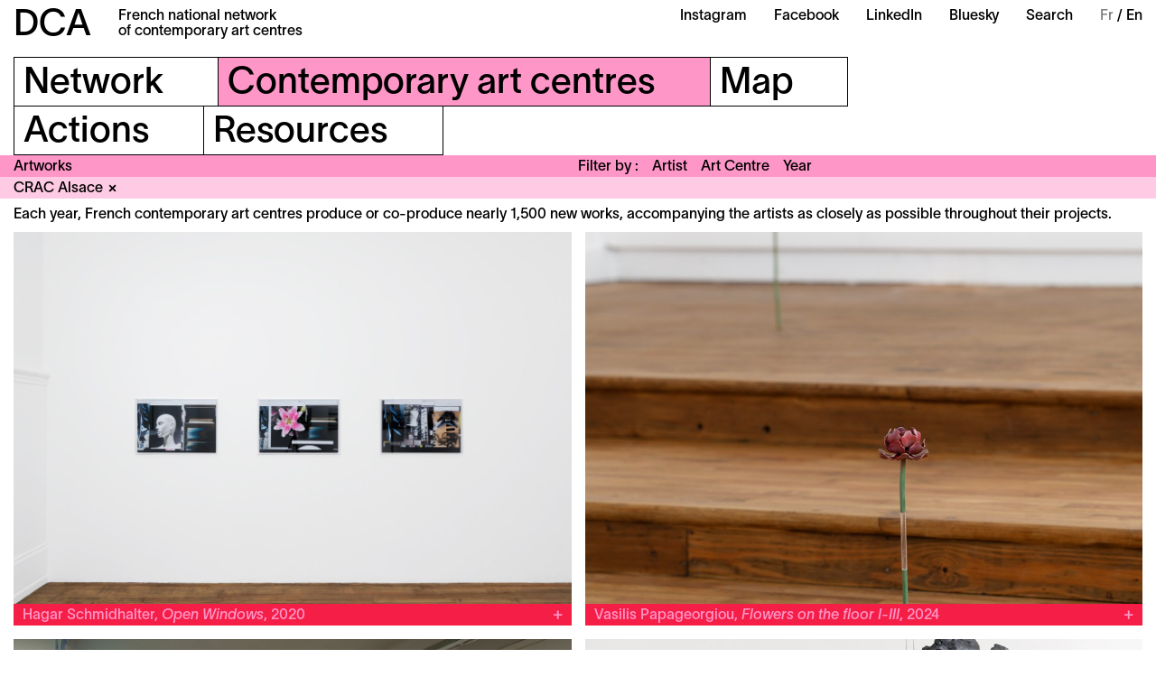

--- FILE ---
content_type: text/html; charset=UTF-8
request_url: https://dca-art.com/en/contemporary-art-centres/artworks?place=crac-alsace-centre-rhenan-d-art-contemporain
body_size: 32278
content:
<!-- Doctype HTML5 -->
<!doctype html>
<!--[if lt IE 7]><html class="no-js lt-ie9 lt-ie8 lt-ie7" lang="fr"> <![endif]-->
<!--[if IE 7]><html class="no-js lt-ie9 lt-ie8" lang="fr"> <![endif]-->
<!--[if IE 8]><html class="no-js lt-ie9" lang="fr"> <![endif]-->
<!--[if IE 9 ]><html class="ie9 no-js"> <![endif]-->
<!--[if (gt IE 9)|!(IE)]><!-->
<html class="no-js" lang="en-GB" dir="ltr">
<!--<![endif]-->

<head>
  <meta charset="utf-8">
  <title>DCA &ndash; Artworks</title>
<meta content="DCA (Association fran&ccedil;aise de d&eacute;veloppement des centres d&rsquo;art contemporain) rassemble une cinquantaine de centres d&rsquo;art contemporain r&eacute;partis sur l&rsquo;ensemble du territoire fran&ccedil;ais." name="description">
<meta content="2022-10-07" name="date">
<meta content="DCA &ndash; Artworks" property="og:title">
<meta content="DCA (Association fran&ccedil;aise de d&eacute;veloppement des centres d&rsquo;art contemporain) rassemble une cinquantaine de centres d&rsquo;art contemporain r&eacute;partis sur l&rsquo;ensemble du territoire fran&ccedil;ais." property="og:description">
<meta content="DCA" property="og:site_name">
<meta content="https://dca-art.com/media/site/3a1299af18-1680603936/dca-og-1200x630-crop.jpg" property="og:image">
<meta content="2304" property="og:image:width">
<meta content="1440" property="og:image:height">
<meta content="website" property="og:type">
<meta content="all" name="robots">
<link href="https://dca-art.com/en/contemporary-art-centres/artworks" rel="canonical">
<meta content="https://dca-art.com/en/contemporary-art-centres/artworks" property="og:url">
<link href="https://dca-art.com/en/contemporary-art-centres/artworks" hreflang="en">
<link href="https://dca-art.com/les-centres-d-art-contemporain/oeuvres-produites" hreflang="fr">
<link href="https://dca-art.com/en/contemporary-art-centres/artworks" hreflang="x-default">
<meta content="fr" property="og:locale:alternate">
<meta content="en_GB" property="og:locale">
<meta content="summary" name="twitter:card">
<meta content="DCA &ndash; Artworks" name="twitter:title">
<meta content="DCA (Association fran&ccedil;aise de d&eacute;veloppement des centres d&rsquo;art contemporain) rassemble une cinquantaine de centres d&rsquo;art contemporain r&eacute;partis sur l&rsquo;ensemble du territoire fran&ccedil;ais." name="twitter:description">
<meta content="https://dca-art.com/media/site/3a1299af18-1680603936/dca-og-1200x630-crop.jpg" name="twitter:image">

  <meta http-equiv="X-UA-Compatible" content="IE=edge">
  <meta name="viewport" content="width=device-width, initial-scale=1, viewport-fit=cover">

  <link rel="apple-touch-icon-precomposed" rel="apple-touch-icon" sizes="57x57" href="https://dca-art.com/media/site/ea99a9b29c-1665129838/favicon-57x.png" />
  <link rel="apple-touch-icon-precomposed" rel="apple-touch-icon" sizes="114x114" href="https://dca-art.com/media/site/ea99a9b29c-1665129838/favicon-114x.png" />
  <link rel="apple-touch-icon-precomposed" rel="apple-touch-icon" sizes="72x72" href="https://dca-art.com/media/site/ea99a9b29c-1665129838/favicon-72x.png" />
  <link rel="apple-touch-icon-precomposed" rel="apple-touch-icon" sizes="144x144" href="https://dca-art.com/media/site/ea99a9b29c-1665129838/favicon-144x.png" />
  <link rel="apple-touch-icon-precomposed" rel="apple-touch-icon" sizes="60x60" href="https://dca-art.com/media/site/ea99a9b29c-1665129838/favicon-60x.png" />
  <link rel="apple-touch-icon-precomposed" rel="apple-touch-icon" sizes="120x120" href="https://dca-art.com/media/site/ea99a9b29c-1665129838/favicon-120x.png" />
  <link rel="apple-touch-icon-precomposed" rel="apple-touch-icon" sizes="76x76" href="https://dca-art.com/media/site/ea99a9b29c-1665129838/favicon-76x.png" />
  <link rel="apple-touch-icon-precomposed" rel="apple-touch-icon" sizes="152x152" href="https://dca-art.com/media/site/ea99a9b29c-1665129838/favicon-152x.png" />
  <link rel="icon" type="image/png" href="https://dca-art.com/media/site/ea99a9b29c-1665129838/favicon-196x.png" sizes="196x196" />
  <link rel="icon" type="image/png" href="https://dca-art.com/media/site/ea99a9b29c-1665129838/favicon-96x.png" sizes="96x96" />
  <link rel="icon" type="image/png" href="https://dca-art.com/media/site/ea99a9b29c-1665129838/favicon-32x.png" sizes="32x32" />
  <link rel="icon" type="image/png" href="https://dca-art.com/media/site/ea99a9b29c-1665129838/favicon-16x.png" sizes="16x16" />
  <link rel="icon" type="image/png" href="https://dca-art.com/media/site/ea99a9b29c-1665129838/favicon-128x.png" sizes="128x128" />
  <meta name="application-name" content="&nbsp;" />
  <meta name="msapplication-TileColor" content="#FFFFFF" />
  <meta name="msapplication-TileImage" content="https://dca-art.com/media/site/ea99a9b29c-1665129838/favicon-144x.png" />
  <meta name="msapplication-square70x70logo" content="https://dca-art.com/media/site/ea99a9b29c-1665129838/favicon-70x.png" />
  <meta name="msapplication-square150x150logo" content="https://dca-art.com/media/site/ea99a9b29c-1665129838/favicon-150x.png" />
  <meta name="msapplication-wide310x150logo" content="https://dca-art.com/media/site/ea99a9b29c-1665129838/favicon-310x.png" />
  <meta name="msapplication-square310x310logo" content="https://dca-art.com/media/site/ea99a9b29c-1665129838/favicon-310x.png" />

  <style>
    :root {
      --color-a: var(--color-centres-10);--color-b: var(--color-centres-30);--color-c: var(--color-centres-40);--color-d: var(--color-centres-20);    }
  </style>
  <link href="https://dca-art.com/assets/styles-o9Aw9Iyt.css" rel="stylesheet">
  <script>
    var _paq = window._paq = window._paq || [];
    /* tracker methods like "setCustomDimension" should be called before "trackPageView" */
    _paq.push(['trackPageView']);
    _paq.push(['enableLinkTracking']);
    (function() {
      var u = "//matomo.dca-art.com/";
      _paq.push(['setTrackerUrl', u + 'matomo.php']);
      _paq.push(['setSiteId', '1']);
      var d = document,
        g = d.createElement('script'),
        s = d.getElementsByTagName('script')[0];
      g.async = true;
      g.src = u + 'matomo.js';
      s.parentNode.insertBefore(g, s);
    })();
  </script>
</head>

<body>
  <header class="header__container js-headerContainer">
  <div class="header">
    <div class="header__section">
      <h1 class="header__title">
        <a href="https://dca-art.com/en" class="header__logotype">DCA</a>
        <div>French national network<br />
of contemporary art centres</div>
      </h1>
    </div>
    <div class="header__hamburger js-headerHamburger">Menu</div>
    <div class="header__section">
      <ul class="header__links">
                  <li class="header__item">
            <a class="header__link" href="https://www.instagram.com/dca_reseau/" target='_blank' rel="noreferrer">Instagram</a>
          </li>
                  <li class="header__item">
            <a class="header__link" href="https://www.facebook.com/dca.reseau" target='_blank' rel="noreferrer">Facebook</a>
          </li>
                  <li class="header__item">
            <a class="header__link" href="https://www.linkedin.com/company/dca-reseau/" target='_blank' rel="noreferrer">LinkedIn</a>
          </li>
                  <li class="header__item">
            <a class="header__link" href="https://bsky.app/profile/dca-reseau.bsky.social" target='_blank' rel="noreferrer">Bluesky </a>
          </li>
                <li class="header__item">
          <a class="header__link" href="/recherche">Search</a>
        </li>
        <li class="header__item">
          <ul class="header__languages">
                          <li class="header__language">
                <a class="header__link" href="https://dca-art.com/les-centres-d-art-contemporain/oeuvres-produites" hreflang="fr">
                  Fr                </a>
              </li>
                          <li class="header__language active">
                <a class="header__link" href="https://dca-art.com/en/contemporary-art-centres/artworks" hreflang="en">
                  En                </a>
              </li>
                      </ul>
        </li>
      </ul>
    </div>
  </div>
  <nav class="menu js-menu">
  <div class="menu__inner">
          <ul class="menu__line">
                  <li class="menu__item js-menuItem">
                          <div class="menu__item__title js-menuTitle">
                <div class="js-menuItemTitle"><span>Network</span></div>
              </div>
              <ul class="menu__item__list">
                                  <li class="menu__sub">
                    <a class="menu__sub__link" href="https://dca-art.com/en/network/about">About</a>
                  </li>
                                  <li class="menu__sub">
                    <a class="menu__sub__link" href="https://dca-art.com/en/network/membership">Membership</a>
                  </li>
                                  <li class="menu__sub">
                    <a class="menu__sub__link" href="https://dca-art.com/en/network/contact">Contact</a>
                  </li>
                              </ul>
                      </li>
                  <li class="menu__item js-menuItem active">
                          <div class="menu__item__title js-menuTitle">
                <div class="js-menuItemTitle"><span>Contemporary art centres</span></div>
              </div>
              <ul class="menu__item__list">
                                  <li class="menu__sub">
                    <a class="menu__sub__link" href="https://dca-art.com/en/contemporary-art-centres/what-is-an-art-centre">What is an art centre?</a>
                  </li>
                                  <li class="menu__sub">
                    <a class="menu__sub__link" href="https://dca-art.com/en/contemporary-art-centres/members">Members</a>
                  </li>
                                  <li class="menu__sub">
                    <a class="menu__sub__link" href="https://dca-art.com/en/contemporary-art-centres/key-figures">Key Figures</a>
                  </li>
                                  <li class="menu__sub">
                    <a class="menu__sub__link" href="https://dca-art.com/en/contemporary-art-centres/calendar">Calendar</a>
                  </li>
                                  <li class="menu__sub">
                    <a class="menu__sub__link" href="https://dca-art.com/en/contemporary-art-centres/artworks">Artworks</a>
                  </li>
                              </ul>
                      </li>
                  <li class="menu__item js-menuItem">
                          <a class="menu__item__title" href="https://dca-art.com/en/map">
                <div class="js-menuItemTitle"><span>Map</span></div>
              </a>
                      </li>
              </ul>
          <ul class="menu__line">
                  <li class="menu__item js-menuItem">
                          <a class="menu__item__title" href="https://dca-art.com/en/actions">
                <div class="js-menuItemTitle"><span>Actions</span></div>
              </a>
                      </li>
                  <li class="menu__item js-menuItem">
                          <div class="menu__item__title js-menuTitle">
                <div class="js-menuItemTitle"><span>Resources</span></div>
              </div>
              <ul class="menu__item__list">
                                  <li class="menu__sub">
                    <a class="menu__sub__link" href="https://dca-art.com/en/resources/tools">Tools</a>
                  </li>
                                  <li class="menu__sub">
                    <a class="menu__sub__link" href="https://dca-art.com/en/resources/opportunities">Opportunities</a>
                  </li>
                                  <li class="menu__sub">
                    <a class="menu__sub__link" href="https://dca-art.com/en/resources/press">Press</a>
                  </li>
                                  <li class="menu__sub">
                    <a class="menu__sub__link" href="https://dca-art.com/en/resources/useful-links">Useful Links</a>
                  </li>
                              </ul>
                      </li>
              </ul>
      </div>
  <div class="menu__mobile">
    <div class="menu__mobile__section">
      <div class="menu__mobile__item">
        <ul class="header__languages">
                      <li class="header__language">
              <a class="header__link" href="https://dca-art.com/les-centres-d-art-contemporain/oeuvres-produites" hreflang="fr">
                Fr              </a>
            </li>
                      <li class="header__language active">
              <a class="header__link" href="https://dca-art.com/en/contemporary-art-centres/artworks" hreflang="en">
                En              </a>
            </li>
                  </ul>
      </div>
      <div class="menu__mobile__item menu__mobile__item--full">
        <div class="footer__section">
          <div class="footer__line">
            <div class="footer__item">Hôtel Salomon de Rothschild<br />
11 Rue Berryer F—75008 Paris</div>
          </div>
        </div>
        <div class="footer__section">
          <div class="footer__line">
            <div class="footer__item"><a href="mailto:info@dca-art.com" target="_blank" rel="noreferrer">info@dca-art.com</a></div>
            <div class="footer__item">
                              <a href="https://dca-art.com/en/network/contact">Contact</a>
                              <a href="https://dca-art.com/en/terms-conditions">Terms & Conditions</a>
                          </div>
          </div>
          <div class="footer__line">
            <form action="https://dca-art.us9.list-manage.com/subscribe/post?u=4e50e5717634113794cfb1118&amp;id=edd96a9b7f" method="post" id="mc-embedded-subscribe-form" name="mc-embedded-subscribe-form" target="_blank" novalidate class="footer__form">
              <label for="mce-EMAIL">Newsletter :</label>
              <input class="footer__input" type="email" value="" name="EMAIL" required id="mce-EMAIL" placeholder="votreemail@mail.fr" />
              <div id="mce-responses">
                <div class="response" id="mce-error-response" style="display: none"></div>
                <div class="response" id="mce-success-response" style="display: none"></div>
              </div>
              <input type="submit" value="Subscribe" name="subscribe" id="mc-embedded-subscribe" class="footer__button" />
            </form>
          </div>
        </div>
      </div>
    </div>
    <div class="menu__mobile__section">
      <div class="menu__mobile__item menu__mobile__item--complete">
        <a class="header__link" href="/recherche">Search</a>
                  <a class="header__link" href="https://www.instagram.com/dca_reseau/" target='_blank' rel="noreferrer">Instagram</a>
                  <a class="header__link" href="https://www.facebook.com/dca.reseau" target='_blank' rel="noreferrer">Facebook</a>
                  <a class="header__link" href="https://www.linkedin.com/company/dca-reseau/" target='_blank' rel="noreferrer">LinkedIn</a>
                  <a class="header__link" href="https://bsky.app/profile/dca-reseau.bsky.social" target='_blank' rel="noreferrer">Bluesky </a>
              </div>
    </div>
  </div>
</nav>      <header class="header__mobile">
      <div class="header__mobile__inner">Contemporary art centres</div>
    </header>
    
<header class="subheader subheader--filter js-subheader">
  <ul class="subheader__section">
    <li class="subheader__item subheader__item--title">
      <h1>Artworks</h1>
    </li>
  </ul>
  <ul class="subheader__section js-subheaderSection">
    <div class="subheader__section__title">Filter by</div>
    <li class="subheader__item subheader__item--hover js-openFilter">Artist</li>
    <li class="subheader__item subheader__item--hover js-openFilter">Art Centre</li>
    <li class="subheader__item subheader__item--hover js-openFilter">Year</li>
  </ul>
</header>

<div class="subheader__filters js-subheaderFilters active">
      <div class="subheader__filter js-subheaderFilter" data-href="https://dca-art.com/en/contemporary-art-centres/artworks?place=crac-alsace-centre-rhenan-d-art-contemporain"><span>CRAC Alsace</span></div>
  </div>

<div class="filters js-filters">
  
<div class="filters__inner js-filtersContainer">
  <div class="filters__header">
    <ul class="filters__letters">
              <li class="filters__letter js-filtersLetter active">a</li>
              <li class="filters__letter js-filtersLetter">b</li>
              <li class="filters__letter js-filtersLetter">c</li>
              <li class="filters__letter js-filtersLetter">d</li>
              <li class="filters__letter js-filtersLetter">e</li>
              <li class="filters__letter js-filtersLetter">f</li>
              <li class="filters__letter js-filtersLetter">g</li>
              <li class="filters__letter js-filtersLetter">h</li>
              <li class="filters__letter js-filtersLetter">i</li>
              <li class="filters__letter js-filtersLetter">j</li>
              <li class="filters__letter js-filtersLetter">k</li>
              <li class="filters__letter js-filtersLetter">l</li>
              <li class="filters__letter js-filtersLetter">m</li>
              <li class="filters__letter js-filtersLetter">n</li>
              <li class="filters__letter js-filtersLetter">o</li>
              <li class="filters__letter js-filtersLetter">p</li>
              <li class="filters__letter js-filtersLetter">q</li>
              <li class="filters__letter js-filtersLetter">r</li>
              <li class="filters__letter js-filtersLetter">s</li>
              <li class="filters__letter js-filtersLetter">t</li>
              <li class="filters__letter js-filtersLetter">u</li>
              <li class="filters__letter js-filtersLetter">v</li>
              <li class="filters__letter js-filtersLetter">w</li>
              <li class="filters__letter js-filtersLetter">x</li>
              <li class="filters__letter js-filtersLetter">y</li>
              <li class="filters__letter js-filtersLetter">z</li>
          </ul>
  </div>
  <div class="filters__body">
          <ul class="filters__list js-filtersList active">
                  <li class="filters__item">
            <a href="https://dca-art.com/en/contemporary-art-centres/artworks?artist=mohamed-abakar" class="filters__link js-filtersLink">Mohamed Abakar</a>
          </li>
                  <li class="filters__item">
            <a href="https://dca-art.com/en/contemporary-art-centres/artworks?artist=martine-aballea" class="filters__link js-filtersLink">Martine Aballea</a>
          </li>
                  <li class="filters__item">
            <a href="https://dca-art.com/en/contemporary-art-centres/artworks?artist=ignasi-aballi" class="filters__link js-filtersLink">Ignasi Aballí</a>
          </li>
                  <li class="filters__item">
            <a href="https://dca-art.com/en/contemporary-art-centres/artworks?artist=adel-abdessemed" class="filters__link js-filtersLink">Adel Abdessemed</a>
          </li>
                  <li class="filters__item">
            <a href="https://dca-art.com/en/contemporary-art-centres/artworks?artist=caroline-achaintre" class="filters__link js-filtersLink">Caroline Achaintre</a>
          </li>
                  <li class="filters__item">
            <a href="https://dca-art.com/en/contemporary-art-centres/artworks?artist=boris-achour" class="filters__link js-filtersLink">Boris Achour</a>
          </li>
                  <li class="filters__item">
            <a href="https://dca-art.com/en/contemporary-art-centres/artworks?artist=fanny-adler" class="filters__link js-filtersLink">Fanny Adler</a>
          </li>
                  <li class="filters__item">
            <a href="https://dca-art.com/en/contemporary-art-centres/artworks?artist=carla-adra" class="filters__link js-filtersLink">Carla Adra</a>
          </li>
                  <li class="filters__item">
            <a href="https://dca-art.com/en/contemporary-art-centres/artworks?artist=laurence-aegerter" class="filters__link js-filtersLink">Laurence Aëgerter</a>
          </li>
                  <li class="filters__item">
            <a href="https://dca-art.com/en/contemporary-art-centres/artworks?artist=agence-kobe-matthys" class="filters__link js-filtersLink">Agence (Kobe Matthys)</a>
          </li>
                  <li class="filters__item">
            <a href="https://dca-art.com/en/contemporary-art-centres/artworks?artist=pierre-agricole" class="filters__link js-filtersLink">Pierre Agricole</a>
          </li>
                  <li class="filters__item">
            <a href="https://dca-art.com/en/contemporary-art-centres/artworks?artist=amanny-ahmad" class="filters__link js-filtersLink">Amanny Ahmad</a>
          </li>
                  <li class="filters__item">
            <a href="https://dca-art.com/en/contemporary-art-centres/artworks?artist=celine-ahond" class="filters__link js-filtersLink">Céline Ahond</a>
          </li>
                  <li class="filters__item">
            <a href="https://dca-art.com/en/contemporary-art-centres/artworks?artist=socheata-aing" class="filters__link js-filtersLink">Socheata Aing</a>
          </li>
                  <li class="filters__item">
            <a href="https://dca-art.com/en/contemporary-art-centres/artworks?artist=laura-aldridge" class="filters__link js-filtersLink">Laura Aldridge</a>
          </li>
                  <li class="filters__item">
            <a href="https://dca-art.com/en/contemporary-art-centres/artworks?artist=louise-aleksiejew" class="filters__link js-filtersLink">Louise Aleksiejew</a>
          </li>
                  <li class="filters__item">
            <a href="https://dca-art.com/en/contemporary-art-centres/artworks?artist=morehshin-allahyari" class="filters__link js-filtersLink">Morehshin Allahyari</a>
          </li>
                  <li class="filters__item">
            <a href="https://dca-art.com/en/contemporary-art-centres/artworks?artist=elise-alloin" class="filters__link js-filtersLink">Élise Alloin</a>
          </li>
                  <li class="filters__item">
            <a href="https://dca-art.com/en/contemporary-art-centres/artworks?artist=dove-allouche" class="filters__link js-filtersLink">Dove Allouche</a>
          </li>
                  <li class="filters__item">
            <a href="https://dca-art.com/en/contemporary-art-centres/artworks?artist=lara-almarcegui" class="filters__link js-filtersLink">Lara Almarcegui</a>
          </li>
                  <li class="filters__item">
            <a href="https://dca-art.com/en/contemporary-art-centres/artworks?artist=emii-alrai" class="filters__link js-filtersLink">Emii Alrai</a>
          </li>
                  <li class="filters__item">
            <a href="https://dca-art.com/en/contemporary-art-centres/artworks?artist=pascal-amoyel" class="filters__link js-filtersLink">Pascal Amoyel</a>
          </li>
                  <li class="filters__item">
            <a href="https://dca-art.com/en/contemporary-art-centres/artworks?artist=armando-andrade-tudela" class="filters__link js-filtersLink">Armando Andrade Tudela</a>
          </li>
                  <li class="filters__item">
            <a href="https://dca-art.com/en/contemporary-art-centres/artworks?artist=arsinee-andre" class="filters__link js-filtersLink">Arsinée André</a>
          </li>
                  <li class="filters__item">
            <a href="https://dca-art.com/en/contemporary-art-centres/artworks?artist=nino-andre" class="filters__link js-filtersLink">Nino André</a>
          </li>
                  <li class="filters__item">
            <a href="https://dca-art.com/en/contemporary-art-centres/artworks?artist=angela-detanico-rafael-lain" class="filters__link js-filtersLink">Angela Detanico & Rafael Lain</a>
          </li>
                  <li class="filters__item">
            <a href="https://dca-art.com/en/contemporary-art-centres/artworks?artist=meris-angioletti" class="filters__link js-filtersLink">Meris Angioletti</a>
          </li>
                  <li class="filters__item">
            <a href="https://dca-art.com/en/contemporary-art-centres/artworks?artist=xavier-antin" class="filters__link js-filtersLink">Xavier Antin</a>
          </li>
                  <li class="filters__item">
            <a href="https://dca-art.com/en/contemporary-art-centres/artworks?artist=clay-apenouvon" class="filters__link js-filtersLink">Clay Apenouvon</a>
          </li>
                  <li class="filters__item">
            <a href="https://dca-art.com/en/contemporary-art-centres/artworks?artist=edwige-aplogan" class="filters__link js-filtersLink">Edwige Aplogan</a>
          </li>
                  <li class="filters__item">
            <a href="https://dca-art.com/en/contemporary-art-centres/artworks?artist=matthieu-appriou" class="filters__link js-filtersLink">Matthieu Appriou</a>
          </li>
                  <li class="filters__item">
            <a href="https://dca-art.com/en/contemporary-art-centres/artworks?artist=edgardo-aragon" class="filters__link js-filtersLink">Edgardo Aragón</a>
          </li>
                  <li class="filters__item">
            <a href="https://dca-art.com/en/contemporary-art-centres/artworks?artist=amandine-arcelli" class="filters__link js-filtersLink">Amandine Arcelli</a>
          </li>
                  <li class="filters__item">
            <a href="https://dca-art.com/en/contemporary-art-centres/artworks?artist=archives-des-forets" class="filters__link js-filtersLink">Archives des Forêts</a>
          </li>
                  <li class="filters__item">
            <a href="https://dca-art.com/en/contemporary-art-centres/artworks?artist=pierre-ardouvin" class="filters__link js-filtersLink">Pierre Ardouvin</a>
          </li>
                  <li class="filters__item">
            <a href="https://dca-art.com/en/contemporary-art-centres/artworks?artist=bianca-argimon" class="filters__link js-filtersLink">Bianca Argimon</a>
          </li>
                  <li class="filters__item">
            <a href="https://dca-art.com/en/contemporary-art-centres/artworks?artist=veronique-arnold" class="filters__link js-filtersLink">Véronique Arnold</a>
          </li>
                  <li class="filters__item">
            <a href="https://dca-art.com/en/contemporary-art-centres/artworks?artist=ask-addoley-anna" class="filters__link js-filtersLink">Ask Addoley + Anna</a>
          </li>
                  <li class="filters__item">
            <a href="https://dca-art.com/en/contemporary-art-centres/artworks?artist=assemble" class="filters__link js-filtersLink">Assemble</a>
          </li>
                  <li class="filters__item">
            <a href="https://dca-art.com/en/contemporary-art-centres/artworks?artist=ethan-assouline" class="filters__link js-filtersLink">Ethan Assouline</a>
          </li>
                  <li class="filters__item">
            <a href="https://dca-art.com/en/contemporary-art-centres/artworks?artist=atelier-mobile" class="filters__link js-filtersLink">Atelier Mobile</a>
          </li>
                  <li class="filters__item">
            <a href="https://dca-art.com/en/contemporary-art-centres/artworks?artist=kate-atkin" class="filters__link js-filtersLink">Kate Atkin</a>
          </li>
                  <li class="filters__item">
            <a href="https://dca-art.com/en/contemporary-art-centres/artworks?artist=felicia-atkinson" class="filters__link js-filtersLink">Félicia Atkinson</a>
          </li>
                  <li class="filters__item">
            <a href="https://dca-art.com/en/contemporary-art-centres/artworks?artist=charles-atlas" class="filters__link js-filtersLink">Charles Atlas</a>
          </li>
                  <li class="filters__item">
            <a href="https://dca-art.com/en/contemporary-art-centres/artworks?artist=angelique-aubrit" class="filters__link js-filtersLink">Angélique Aubrit</a>
          </li>
                  <li class="filters__item">
            <a href="https://dca-art.com/en/contemporary-art-centres/artworks?artist=fabienne-audeoud" class="filters__link js-filtersLink">Fabienne Audéoud</a>
          </li>
                  <li class="filters__item">
            <a href="https://dca-art.com/en/contemporary-art-centres/artworks?artist=nika-autor" class="filters__link js-filtersLink">Nika Autor</a>
          </li>
                  <li class="filters__item">
            <a href="https://dca-art.com/en/contemporary-art-centres/artworks?artist=marie-auvity" class="filters__link js-filtersLink">Marie Auvity</a>
          </li>
                  <li class="filters__item">
            <a href="https://dca-art.com/en/contemporary-art-centres/artworks?artist=mercedes-azpilicueta" class="filters__link js-filtersLink">Mercedes Azpilicueta</a>
          </li>
              </ul>
          <ul class="filters__list js-filtersList">
                  <li class="filters__item">
            <a href="https://dca-art.com/en/contemporary-art-centres/artworks?artist=omar-ba" class="filters__link js-filtersLink">Omar Ba</a>
          </li>
                  <li class="filters__item">
            <a href="https://dca-art.com/en/contemporary-art-centres/artworks?artist=cecile-babiole" class="filters__link js-filtersLink">Cécile Babiole</a>
          </li>
                  <li class="filters__item">
            <a href="https://dca-art.com/en/contemporary-art-centres/artworks?artist=noemie-bablet" class="filters__link js-filtersLink">Noémie Bablet</a>
          </li>
                  <li class="filters__item">
            <a href="https://dca-art.com/en/contemporary-art-centres/artworks?artist=caroline-bachmann" class="filters__link js-filtersLink">Caroline Bachmann</a>
          </li>
                  <li class="filters__item">
            <a href="https://dca-art.com/en/contemporary-art-centres/artworks?artist=laetitia-badaut-haussmann" class="filters__link js-filtersLink">Laëtitia Badaut-Haussmann</a>
          </li>
                  <li class="filters__item">
            <a href="https://dca-art.com/en/contemporary-art-centres/artworks?artist=emma-baffet" class="filters__link js-filtersLink">Emma Baffet</a>
          </li>
                  <li class="filters__item">
            <a href="https://dca-art.com/en/contemporary-art-centres/artworks?artist=faycal-baghriche" class="filters__link js-filtersLink">Fayçal Baghriche</a>
          </li>
                  <li class="filters__item">
            <a href="https://dca-art.com/en/contemporary-art-centres/artworks?artist=ismail-bahri" class="filters__link js-filtersLink">Ismaïl Bahri</a>
          </li>
                  <li class="filters__item">
            <a href="https://dca-art.com/en/contemporary-art-centres/artworks?artist=sebastien-baillou" class="filters__link js-filtersLink">Sébastien Baillou</a>
          </li>
                  <li class="filters__item">
            <a href="https://dca-art.com/en/contemporary-art-centres/artworks?artist=carlotta-bailly-borg" class="filters__link js-filtersLink">Carlotta Bailly-Borg</a>
          </li>
                  <li class="filters__item">
            <a href="https://dca-art.com/en/contemporary-art-centres/artworks?artist=bertille-bak" class="filters__link js-filtersLink">Bertille Bak</a>
          </li>
                  <li class="filters__item">
            <a href="https://dca-art.com/en/contemporary-art-centres/artworks?artist=beatrice-balcou" class="filters__link js-filtersLink">Béatrice Balcou</a>
          </li>
                  <li class="filters__item">
            <a href="https://dca-art.com/en/contemporary-art-centres/artworks?artist=mamadou-balde" class="filters__link js-filtersLink">Mamadou Balde</a>
          </li>
                  <li class="filters__item">
            <a href="https://dca-art.com/en/contemporary-art-centres/artworks?artist=miroslaw-balka" class="filters__link js-filtersLink">Miroslaw Balka</a>
          </li>
                  <li class="filters__item">
            <a href="https://dca-art.com/en/contemporary-art-centres/artworks?artist=ieva-balode" class="filters__link js-filtersLink">Ieva Balode</a>
          </li>
                  <li class="filters__item">
            <a href="https://dca-art.com/en/contemporary-art-centres/artworks?artist=pedro-barateiro" class="filters__link js-filtersLink">Pedro Barateiro</a>
          </li>
                  <li class="filters__item">
            <a href="https://dca-art.com/en/contemporary-art-centres/artworks?artist=guillaume-barborini" class="filters__link js-filtersLink">Guillaume Barborini</a>
          </li>
                  <li class="filters__item">
            <a href="https://dca-art.com/en/contemporary-art-centres/artworks?artist=per-barclay" class="filters__link js-filtersLink">Per Barclay</a>
          </li>
                  <li class="filters__item">
            <a href="https://dca-art.com/en/contemporary-art-centres/artworks?artist=andres-baron" class="filters__link js-filtersLink">Andrés Baron</a>
          </li>
                  <li class="filters__item">
            <a href="https://dca-art.com/en/contemporary-art-centres/artworks?artist=raphael-barontini" class="filters__link js-filtersLink">Raphaël Barontini</a>
          </li>
                  <li class="filters__item">
            <a href="https://dca-art.com/en/contemporary-art-centres/artworks?artist=virginie-barre" class="filters__link js-filtersLink">Virginie Barré</a>
          </li>
                  <li class="filters__item">
            <a href="https://dca-art.com/en/contemporary-art-centres/artworks?artist=margaux-barsac-rodriguez" class="filters__link js-filtersLink">Margaux Barsac Rodriguez</a>
          </li>
                  <li class="filters__item">
            <a href="https://dca-art.com/en/contemporary-art-centres/artworks?artist=tanguy-barthelet" class="filters__link js-filtersLink">Tanguy Barthelet</a>
          </li>
                  <li class="filters__item">
            <a href="https://dca-art.com/en/contemporary-art-centres/artworks?artist=eva-barto" class="filters__link js-filtersLink">Éva Barto</a>
          </li>
                  <li class="filters__item">
            <a href="https://dca-art.com/en/contemporary-art-centres/artworks?artist=yogesh-barve" class="filters__link js-filtersLink">Yogesh Barve</a>
          </li>
                  <li class="filters__item">
            <a href="https://dca-art.com/en/contemporary-art-centres/artworks?artist=ricardo-basbaum" class="filters__link js-filtersLink">Ricardo Basbaum</a>
          </li>
                  <li class="filters__item">
            <a href="https://dca-art.com/en/contemporary-art-centres/artworks?artist=taysir-batniji" class="filters__link js-filtersLink">Taysir Batniji</a>
          </li>
                  <li class="filters__item">
            <a href="https://dca-art.com/en/contemporary-art-centres/artworks?artist=eric-baudart" class="filters__link js-filtersLink">Éric Baudart</a>
          </li>
                  <li class="filters__item">
            <a href="https://dca-art.com/en/contemporary-art-centres/artworks?artist=eric-baudelaire" class="filters__link js-filtersLink">Éric Baudelaire</a>
          </li>
                  <li class="filters__item">
            <a href="https://dca-art.com/en/contemporary-art-centres/artworks?artist=steeve-bauras" class="filters__link js-filtersLink">Steeve Bauras</a>
          </li>
                  <li class="filters__item">
            <a href="https://dca-art.com/en/contemporary-art-centres/artworks?artist=cecile-beau" class="filters__link js-filtersLink">Cécile Beau</a>
          </li>
                  <li class="filters__item">
            <a href="https://dca-art.com/en/contemporary-art-centres/artworks?artist=david-b" class="filters__link js-filtersLink">David B.</a>
          </li>
                  <li class="filters__item">
            <a href="https://dca-art.com/en/contemporary-art-centres/artworks?artist=emmanuelle-becquemin" class="filters__link js-filtersLink">Emmanuelle Becquemin</a>
          </li>
                  <li class="filters__item">
            <a href="https://dca-art.com/en/contemporary-art-centres/artworks?artist=chloe-bedet" class="filters__link js-filtersLink">Chlöé Bedet</a>
          </li>
                  <li class="filters__item">
            <a href="https://dca-art.com/en/contemporary-art-centres/artworks?artist=harmonie-begon" class="filters__link js-filtersLink">Harmonie Begon</a>
          </li>
                  <li class="filters__item">
            <a href="https://dca-art.com/en/contemporary-art-centres/artworks?artist=damien-beguet" class="filters__link js-filtersLink">Damien Beguet</a>
          </li>
                  <li class="filters__item">
            <a href="https://dca-art.com/en/contemporary-art-centres/artworks?artist=ludovic-beillard" class="filters__link js-filtersLink">Ludovic Beillard</a>
          </li>
                  <li class="filters__item">
            <a href="https://dca-art.com/en/contemporary-art-centres/artworks?artist=francois-bellabas" class="filters__link js-filtersLink">François Bellabas</a>
          </li>
                  <li class="filters__item">
            <a href="https://dca-art.com/en/contemporary-art-centres/artworks?artist=helene-bellenger" class="filters__link js-filtersLink">Hélène Bellenger</a>
          </li>
                  <li class="filters__item">
            <a href="https://dca-art.com/en/contemporary-art-centres/artworks?artist=patricia-belli" class="filters__link js-filtersLink">Patricia Belli</a>
          </li>
                  <li class="filters__item">
            <a href="https://dca-art.com/en/contemporary-art-centres/artworks?artist=jacopo-belloni" class="filters__link js-filtersLink">Jacopo Belloni</a>
          </li>
                  <li class="filters__item">
            <a href="https://dca-art.com/en/contemporary-art-centres/artworks?artist=sabrina-belouaar" class="filters__link js-filtersLink">Sabrina Belouaar</a>
          </li>
                  <li class="filters__item">
            <a href="https://dca-art.com/en/contemporary-art-centres/artworks?artist=pierre-belouin" class="filters__link js-filtersLink">Pierre Belouin</a>
          </li>
                  <li class="filters__item">
            <a href="https://dca-art.com/en/contemporary-art-centres/artworks?artist=louidgi-beltrame" class="filters__link js-filtersLink">Louidgi Beltrame</a>
          </li>
                  <li class="filters__item">
            <a href="https://dca-art.com/en/contemporary-art-centres/artworks?artist=safouane-ben-slama" class="filters__link js-filtersLink">Safouane Ben Slama</a>
          </li>
                  <li class="filters__item">
            <a href="https://dca-art.com/en/contemporary-art-centres/artworks?artist=julie-bena" class="filters__link js-filtersLink">Julie Béna</a>
          </li>
                  <li class="filters__item">
            <a href="https://dca-art.com/en/contemporary-art-centres/artworks?artist=yasmina-benabderrahmane" class="filters__link js-filtersLink">Yasmina Benabderrahmane</a>
          </li>
                  <li class="filters__item">
            <a href="https://dca-art.com/en/contemporary-art-centres/artworks?artist=nelas-bendali" class="filters__link js-filtersLink">Nélas Bendali</a>
          </li>
                  <li class="filters__item">
            <a href="https://dca-art.com/en/contemporary-art-centres/artworks?artist=olivier-benedicte" class="filters__link js-filtersLink">Olivier Bénédicte</a>
          </li>
                  <li class="filters__item">
            <a href="https://dca-art.com/en/contemporary-art-centres/artworks?artist=benera-anca" class="filters__link js-filtersLink">Benera Anca</a>
          </li>
                  <li class="filters__item">
            <a href="https://dca-art.com/en/contemporary-art-centres/artworks?artist=crystal-bennes" class="filters__link js-filtersLink">Crystal Bennes</a>
          </li>
                  <li class="filters__item">
            <a href="https://dca-art.com/en/contemporary-art-centres/artworks?artist=emilie-benoist" class="filters__link js-filtersLink">Émilie Benoist</a>
          </li>
                  <li class="filters__item">
            <a href="https://dca-art.com/en/contemporary-art-centres/artworks?artist=christophe-berdaguer" class="filters__link js-filtersLink">Christophe Berdaguer</a>
          </li>
                  <li class="filters__item">
            <a href="https://dca-art.com/en/contemporary-art-centres/artworks?artist=christophe-berhault" class="filters__link js-filtersLink">Christophe Berhault</a>
          </li>
                  <li class="filters__item">
            <a href="https://dca-art.com/en/contemporary-art-centres/artworks?artist=alain-bernardini" class="filters__link js-filtersLink">Alain Bernardini</a>
          </li>
                  <li class="filters__item">
            <a href="https://dca-art.com/en/contemporary-art-centres/artworks?artist=simon-bernheim" class="filters__link js-filtersLink">Simon Bernheim</a>
          </li>
                  <li class="filters__item">
            <a href="https://dca-art.com/en/contemporary-art-centres/artworks?artist=patrick-bernier" class="filters__link js-filtersLink">Patrick Bernier</a>
          </li>
                  <li class="filters__item">
            <a href="https://dca-art.com/en/contemporary-art-centres/artworks?artist=julien-berthier" class="filters__link js-filtersLink">Julien Berthier</a>
          </li>
                  <li class="filters__item">
            <a href="https://dca-art.com/en/contemporary-art-centres/artworks?artist=agathe-berthou" class="filters__link js-filtersLink">Agathe Berthou</a>
          </li>
                  <li class="filters__item">
            <a href="https://dca-art.com/en/contemporary-art-centres/artworks?artist=helene-bertin" class="filters__link js-filtersLink">Hélène Bertin</a>
          </li>
                  <li class="filters__item">
            <a href="https://dca-art.com/en/contemporary-art-centres/artworks?artist=hortense-bertola" class="filters__link js-filtersLink">Hortense Bertola</a>
          </li>
                  <li class="filters__item">
            <a href="https://dca-art.com/en/contemporary-art-centres/artworks?artist=julie-bessard" class="filters__link js-filtersLink">Julie Bessard</a>
          </li>
                  <li class="filters__item">
            <a href="https://dca-art.com/en/contemporary-art-centres/artworks?artist=hemali-bhuta" class="filters__link js-filtersLink">Hemali Bhuta</a>
          </li>
                  <li class="filters__item">
            <a href="https://dca-art.com/en/contemporary-art-centres/artworks?artist=minia-biabiany" class="filters__link js-filtersLink">Minia Biabiany</a>
          </li>
                  <li class="filters__item">
            <a href="https://dca-art.com/en/contemporary-art-centres/artworks?artist=sara-bichao" class="filters__link js-filtersLink">Sara Bichão</a>
          </li>
                  <li class="filters__item">
            <a href="https://dca-art.com/en/contemporary-art-centres/artworks?artist=eugenie-bidaut" class="filters__link js-filtersLink">Eugénie Bidaut</a>
          </li>
                  <li class="filters__item">
            <a href="https://dca-art.com/en/contemporary-art-centres/artworks?artist=nadjim-bigou-fathi" class="filters__link js-filtersLink">Nadjim Bigou-Fathi</a>
          </li>
                  <li class="filters__item">
            <a href="https://dca-art.com/en/contemporary-art-centres/artworks?artist=bijari" class="filters__link js-filtersLink">Bijari</a>
          </li>
                  <li class="filters__item">
            <a href="https://dca-art.com/en/contemporary-art-centres/artworks?artist=benoit-billotte" class="filters__link js-filtersLink">Benoît Billotte</a>
          </li>
                  <li class="filters__item">
            <a href="https://dca-art.com/en/contemporary-art-centres/artworks?artist=leon-binetruy" class="filters__link js-filtersLink">Leon Binetruy</a>
          </li>
                  <li class="filters__item">
            <a href="https://dca-art.com/en/contemporary-art-centres/artworks?artist=tomaso-binga" class="filters__link js-filtersLink">Tomaso Binga</a>
          </li>
                  <li class="filters__item">
            <a href="https://dca-art.com/en/contemporary-art-centres/artworks?artist=karina-bisch" class="filters__link js-filtersLink">Karina Bisch</a>
          </li>
                  <li class="filters__item">
            <a href="https://dca-art.com/en/contemporary-art-centres/artworks?artist=julien-bismuth" class="filters__link js-filtersLink">Julien Bismuth</a>
          </li>
                  <li class="filters__item">
            <a href="https://dca-art.com/en/contemporary-art-centres/artworks?artist=black-garlic" class="filters__link js-filtersLink">Black Garlic</a>
          </li>
                  <li class="filters__item">
            <a href="https://dca-art.com/en/contemporary-art-centres/artworks?artist=dominique-blais" class="filters__link js-filtersLink">Dominique Blais</a>
          </li>
                  <li class="filters__item">
            <a href="https://dca-art.com/en/contemporary-art-centres/artworks?artist=romain-blanck" class="filters__link js-filtersLink">Romain Blanck</a>
          </li>
                  <li class="filters__item">
            <a href="https://dca-art.com/en/contemporary-art-centres/artworks?artist=camille-blatrix" class="filters__link js-filtersLink">Camille Blatrix</a>
          </li>
                  <li class="filters__item">
            <a href="https://dca-art.com/en/contemporary-art-centres/artworks?artist=michel-blazy" class="filters__link js-filtersLink">Michel Blazy</a>
          </li>
                  <li class="filters__item">
            <a href="https://dca-art.com/en/contemporary-art-centres/artworks?artist=helene-bleys" class="filters__link js-filtersLink">Hélène Bleys</a>
          </li>
                  <li class="filters__item">
            <a href="https://dca-art.com/en/contemporary-art-centres/artworks?artist=sylvie-blocher" class="filters__link js-filtersLink">Sylvie Blocher</a>
          </li>
                  <li class="filters__item">
            <a href="https://dca-art.com/en/contemporary-art-centres/artworks?artist=razvan-boar" class="filters__link js-filtersLink">Razvan Boar</a>
          </li>
                  <li class="filters__item">
            <a href="https://dca-art.com/en/contemporary-art-centres/artworks?artist=victor-bois" class="filters__link js-filtersLink">Victor Bois</a>
          </li>
                  <li class="filters__item">
            <a href="https://dca-art.com/en/contemporary-art-centres/artworks?artist=charlie-boisson" class="filters__link js-filtersLink">Charlie Boisson</a>
          </li>
                  <li class="filters__item">
            <a href="https://dca-art.com/en/contemporary-art-centres/artworks?artist=matt-bollinger" class="filters__link js-filtersLink">Matt Bollinger</a>
          </li>
                  <li class="filters__item">
            <a href="https://dca-art.com/en/contemporary-art-centres/artworks?artist=leonore-bonaccini" class="filters__link js-filtersLink">Léonore Bonaccini</a>
          </li>
                  <li class="filters__item">
            <a href="https://dca-art.com/en/contemporary-art-centres/artworks?artist=mathieu-bonardet" class="filters__link js-filtersLink">Mathieu Bonardet</a>
          </li>
                  <li class="filters__item">
            <a href="https://dca-art.com/en/contemporary-art-centres/artworks?artist=maxime-bondu" class="filters__link js-filtersLink">Maxime Bondu</a>
          </li>
                  <li class="filters__item">
            <a href="https://dca-art.com/en/contemporary-art-centres/artworks?artist=elvire-bonduelle" class="filters__link js-filtersLink">Elvire Bonduelle</a>
          </li>
                  <li class="filters__item">
            <a href="https://dca-art.com/en/contemporary-art-centres/artworks?artist=jean-bonichon" class="filters__link js-filtersLink">Jean Bonichon</a>
          </li>
                  <li class="filters__item">
            <a href="https://dca-art.com/en/contemporary-art-centres/artworks?artist=benoit-bonnemaison-fitte-dit-bonne-frite" class="filters__link js-filtersLink">Benoit Bonnemaison-Fitte dit Bonne Frite</a>
          </li>
                  <li class="filters__item">
            <a href="https://dca-art.com/en/contemporary-art-centres/artworks?artist=bruno-botella" class="filters__link js-filtersLink">Bruno Botella</a>
          </li>
                  <li class="filters__item">
            <a href="https://dca-art.com/en/contemporary-art-centres/artworks?artist=camille-bouaud" class="filters__link js-filtersLink">Camille Bouaud</a>
          </li>
                  <li class="filters__item">
            <a href="https://dca-art.com/en/contemporary-art-centres/artworks?artist=melissa-boucher" class="filters__link js-filtersLink">Mélissa Boucher</a>
          </li>
                  <li class="filters__item">
            <a href="https://dca-art.com/en/contemporary-art-centres/artworks?artist=simon-boudvin" class="filters__link js-filtersLink">Simon Boudvin</a>
          </li>
                  <li class="filters__item">
            <a href="https://dca-art.com/en/contemporary-art-centres/artworks?artist=cecile-bouffard" class="filters__link js-filtersLink">Cécile Bouffard</a>
          </li>
                  <li class="filters__item">
            <a href="https://dca-art.com/en/contemporary-art-centres/artworks?artist=nina-boughanim" class="filters__link js-filtersLink">Nina Boughanim</a>
          </li>
                  <li class="filters__item">
            <a href="https://dca-art.com/en/contemporary-art-centres/artworks?artist=francois-bouillon" class="filters__link js-filtersLink">François Bouillon</a>
          </li>
                  <li class="filters__item">
            <a href="https://dca-art.com/en/contemporary-art-centres/artworks?artist=elie-bouisson" class="filters__link js-filtersLink">Elie Bouisson</a>
          </li>
                  <li class="filters__item">
            <a href="https://dca-art.com/en/contemporary-art-centres/artworks?artist=tanja-boukal" class="filters__link js-filtersLink">Tanja Boukal</a>
          </li>
                  <li class="filters__item">
            <a href="https://dca-art.com/en/contemporary-art-centres/artworks?artist=olivier-bourde" class="filters__link js-filtersLink">Olivier Bourdé</a>
          </li>
                  <li class="filters__item">
            <a href="https://dca-art.com/en/contemporary-art-centres/artworks?artist=evan-bourgeau" class="filters__link js-filtersLink">Evan Bourgeau</a>
          </li>
                  <li class="filters__item">
            <a href="https://dca-art.com/en/contemporary-art-centres/artworks?artist=anne-bourse" class="filters__link js-filtersLink">Anne Bourse</a>
          </li>
                  <li class="filters__item">
            <a href="https://dca-art.com/en/contemporary-art-centres/artworks?artist=reda-boussella" class="filters__link js-filtersLink">Reda Boussella</a>
          </li>
                  <li class="filters__item">
            <a href="https://dca-art.com/en/contemporary-art-centres/artworks?artist=lea-bouttier" class="filters__link js-filtersLink">Léa Bouttier</a>
          </li>
                  <li class="filters__item">
            <a href="https://dca-art.com/en/contemporary-art-centres/artworks?artist=aline-bouvy" class="filters__link js-filtersLink">Aline Bouvy</a>
          </li>
                  <li class="filters__item">
            <a href="https://dca-art.com/en/contemporary-art-centres/artworks?artist=emanuele-braga" class="filters__link js-filtersLink">Emanuele Braga</a>
          </li>
                  <li class="filters__item">
            <a href="https://dca-art.com/en/contemporary-art-centres/artworks?artist=felix-bressieux" class="filters__link js-filtersLink">Félix Bressieux</a>
          </li>
                  <li class="filters__item">
            <a href="https://dca-art.com/en/contemporary-art-centres/artworks?artist=baptiste-brevart" class="filters__link js-filtersLink">Baptiste Brévart</a>
          </li>
                  <li class="filters__item">
            <a href="https://dca-art.com/en/contemporary-art-centres/artworks?artist=morgane-brien-hamdane" class="filters__link js-filtersLink">Morgane Brien-Hamdane</a>
          </li>
                  <li class="filters__item">
            <a href="https://dca-art.com/en/contemporary-art-centres/artworks?artist=junie-briffaz" class="filters__link js-filtersLink">Junie Briffaz</a>
          </li>
                  <li class="filters__item">
            <a href="https://dca-art.com/en/contemporary-art-centres/artworks?artist=arno-brignon" class="filters__link js-filtersLink">Arno Brignon</a>
          </li>
                  <li class="filters__item">
            <a href="https://dca-art.com/en/contemporary-art-centres/artworks?artist=matthieu-brion" class="filters__link js-filtersLink">Matthieu Brion</a>
          </li>
                  <li class="filters__item">
            <a href="https://dca-art.com/en/contemporary-art-centres/artworks?artist=broudou" class="filters__link js-filtersLink">Broudou</a>
          </li>
                  <li class="filters__item">
            <a href="https://dca-art.com/en/contemporary-art-centres/artworks?artist=emilie-brout" class="filters__link js-filtersLink">Émilie Brout</a>
          </li>
                  <li class="filters__item">
            <a href="https://dca-art.com/en/contemporary-art-centres/artworks?artist=maxime-brygo" class="filters__link js-filtersLink">Maxime Brygo</a>
          </li>
                  <li class="filters__item">
            <a href="https://dca-art.com/en/contemporary-art-centres/artworks?artist=peter-buggenhout" class="filters__link js-filtersLink">Peter Buggenhout</a>
          </li>
                  <li class="filters__item">
            <a href="https://dca-art.com/en/contemporary-art-centres/artworks?artist=angelique-buisson" class="filters__link js-filtersLink">Angélique Buisson</a>
          </li>
                  <li class="filters__item">
            <a href="https://dca-art.com/en/contemporary-art-centres/artworks?artist=bureau-d-etudes-leonore-bonaccini-et-xavier-fourt" class="filters__link js-filtersLink">Bureau d&#8217;études</a>
          </li>
                  <li class="filters__item">
            <a href="https://dca-art.com/en/contemporary-art-centres/artworks?artist=io-burgard" class="filters__link js-filtersLink">Io Burgard</a>
          </li>
                  <li class="filters__item">
            <a href="https://dca-art.com/en/contemporary-art-centres/artworks?artist=marie-jose-burki" class="filters__link js-filtersLink">Marie-José Burki</a>
          </li>
                  <li class="filters__item">
            <a href="https://dca-art.com/en/contemporary-art-centres/artworks?artist=laura-burucoa" class="filters__link js-filtersLink">Laura Burucoa</a>
          </li>
                  <li class="filters__item">
            <a href="https://dca-art.com/en/contemporary-art-centres/artworks?artist=madison-bycroft" class="filters__link js-filtersLink">Madison Bycroft</a>
          </li>
                  <li class="filters__item">
            <a href="https://dca-art.com/en/contemporary-art-centres/artworks?artist=bye-bye-binary" class="filters__link js-filtersLink">Bye Bye Binary</a>
          </li>
                  <li class="filters__item">
            <a href="https://dca-art.com/en/contemporary-art-centres/artworks?artist=anna-byskov" class="filters__link js-filtersLink">Anna Byskov</a>
          </li>
              </ul>
          <ul class="filters__list js-filtersList">
                  <li class="filters__item">
            <a href="https://dca-art.com/en/contemporary-art-centres/artworks?artist=damien-cabanes" class="filters__link js-filtersLink">Damien Cabanes</a>
          </li>
                  <li class="filters__item">
            <a href="https://dca-art.com/en/contemporary-art-centres/artworks?artist=sebastien-cabour" class="filters__link js-filtersLink">Sébastien Cabour</a>
          </li>
                  <li class="filters__item">
            <a href="https://dca-art.com/en/contemporary-art-centres/artworks?artist=sol-calero" class="filters__link js-filtersLink">Sol Calero</a>
          </li>
                  <li class="filters__item">
            <a href="https://dca-art.com/en/contemporary-art-centres/artworks?artist=bernard-calet" class="filters__link js-filtersLink">Bernard Calet</a>
          </li>
                  <li class="filters__item">
            <a href="https://dca-art.com/en/contemporary-art-centres/artworks?artist=nais-calmettes" class="filters__link js-filtersLink">Naïs Calmettes & Rémi Dupeyrat</a>
          </li>
                  <li class="filters__item">
            <a href="https://dca-art.com/en/contemporary-art-centres/artworks?artist=tiphaine-calmettes" class="filters__link js-filtersLink">Tiphaine Calmettes</a>
          </li>
                  <li class="filters__item">
            <a href="https://dca-art.com/en/contemporary-art-centres/artworks?artist=camille0circlude" class="filters__link js-filtersLink">Camille°Circlude</a>
          </li>
                  <li class="filters__item">
            <a href="https://dca-art.com/en/contemporary-art-centres/artworks?artist=sara-de-campos" class="filters__link js-filtersLink">Sara de Campos</a>
          </li>
                  <li class="filters__item">
            <a href="https://dca-art.com/en/contemporary-art-centres/artworks?artist=tania-candiani" class="filters__link js-filtersLink">Tania Candiani</a>
          </li>
                  <li class="filters__item">
            <a href="https://dca-art.com/en/contemporary-art-centres/artworks?artist=nina-canell" class="filters__link js-filtersLink">Nina Canell</a>
          </li>
                  <li class="filters__item">
            <a href="https://dca-art.com/en/contemporary-art-centres/artworks?artist=corentin-canesson" class="filters__link js-filtersLink">Corentin Canesson</a>
          </li>
                  <li class="filters__item">
            <a href="https://dca-art.com/en/contemporary-art-centres/artworks?artist=thelma-cappello" class="filters__link js-filtersLink">Thelma Cappello</a>
          </li>
                  <li class="filters__item">
            <a href="https://dca-art.com/en/contemporary-art-centres/artworks?artist=hugo-capron" class="filters__link js-filtersLink">Hugo Capron</a>
          </li>
                  <li class="filters__item">
            <a href="https://dca-art.com/en/contemporary-art-centres/artworks?artist=marta-caradec" class="filters__link js-filtersLink">Marta Caradec</a>
          </li>
                  <li class="filters__item">
            <a href="https://dca-art.com/en/contemporary-art-centres/artworks?artist=florence-carbonne" class="filters__link js-filtersLink">Florence Carbonne</a>
          </li>
                  <li class="filters__item">
            <a href="https://dca-art.com/en/contemporary-art-centres/artworks?artist=vincent-cardoso" class="filters__link js-filtersLink">Vincent Cardoso</a>
          </li>
                  <li class="filters__item">
            <a href="https://dca-art.com/en/contemporary-art-centres/artworks?artist=alexandre-caretti" class="filters__link js-filtersLink">Alexandre Caretti</a>
          </li>
                  <li class="filters__item">
            <a href="https://dca-art.com/en/contemporary-art-centres/artworks?artist=vincent-caroff-juliette-jaffeux" class="filters__link js-filtersLink">Vincent Caroff & Juliette Jaffeux</a>
          </li>
                  <li class="filters__item">
            <a href="https://dca-art.com/en/contemporary-art-centres/artworks?artist=armelle-caron" class="filters__link js-filtersLink">Armelle Caron</a>
          </li>
                  <li class="filters__item">
            <a href="https://dca-art.com/en/contemporary-art-centres/artworks?artist=merlin-carpenter" class="filters__link js-filtersLink">Merlin Carpenter</a>
          </li>
                  <li class="filters__item">
            <a href="https://dca-art.com/en/contemporary-art-centres/artworks?artist=nicolas-carrier" class="filters__link js-filtersLink">Nicolas Carrier</a>
          </li>
                  <li class="filters__item">
            <a href="https://dca-art.com/en/contemporary-art-centres/artworks?artist=clementine-carsberg" class="filters__link js-filtersLink">Clémentine Carsberg</a>
          </li>
                  <li class="filters__item">
            <a href="https://dca-art.com/en/contemporary-art-centres/artworks?artist=johanna-cartier" class="filters__link js-filtersLink">Johanna Cartier</a>
          </li>
                  <li class="filters__item">
            <a href="https://dca-art.com/en/contemporary-art-centres/artworks?artist=isabel-carvalho" class="filters__link js-filtersLink">Isabel Carvalho</a>
          </li>
                  <li class="filters__item">
            <a href="https://dca-art.com/en/contemporary-art-centres/artworks?artist=stephane-castet" class="filters__link js-filtersLink">Stéphane Castet</a>
          </li>
                  <li class="filters__item">
            <a href="https://dca-art.com/en/contemporary-art-centres/artworks?artist=omar-castillo-alfaro" class="filters__link js-filtersLink">Omar Castillo Alfaro</a>
          </li>
                  <li class="filters__item">
            <a href="https://dca-art.com/en/contemporary-art-centres/artworks?artist=tom-castinel" class="filters__link js-filtersLink">Tom Castinel</a>
          </li>
                  <li class="filters__item">
            <a href="https://dca-art.com/en/contemporary-art-centres/artworks?artist=antoine-catala" class="filters__link js-filtersLink">Antoine Catala</a>
          </li>
                  <li class="filters__item">
            <a href="https://dca-art.com/en/contemporary-art-centres/artworks?artist=jennifer-caubet" class="filters__link js-filtersLink">Jennifer Caubet</a>
          </li>
                  <li class="filters__item">
            <a href="https://dca-art.com/en/contemporary-art-centres/artworks?artist=alex-cecchetti" class="filters__link js-filtersLink">Alex Cecchetti</a>
          </li>
                  <li class="filters__item">
            <a href="https://dca-art.com/en/contemporary-art-centres/artworks?artist=julien-celdran" class="filters__link js-filtersLink">Julien Celdran</a>
          </li>
                  <li class="filters__item">
            <a href="https://dca-art.com/en/contemporary-art-centres/artworks?artist=documentation-celine-duval" class="filters__link js-filtersLink">documentation céline duval</a>
          </li>
                  <li class="filters__item">
            <a href="https://dca-art.com/en/contemporary-art-centres/artworks?artist=marielle-chabal" class="filters__link js-filtersLink">Marielle Chabal</a>
          </li>
                  <li class="filters__item">
            <a href="https://dca-art.com/en/contemporary-art-centres/artworks?artist=eve-chabanon" class="filters__link js-filtersLink">Ève Chabanon</a>
          </li>
                  <li class="filters__item">
            <a href="https://dca-art.com/en/contemporary-art-centres/artworks?artist=guillaume-chalte" class="filters__link js-filtersLink">Guillaume Chalté</a>
          </li>
                  <li class="filters__item">
            <a href="https://dca-art.com/en/contemporary-art-centres/artworks?artist=etienne-chambaud" class="filters__link js-filtersLink">Étienne Chambaud</a>
          </li>
                  <li class="filters__item">
            <a href="https://dca-art.com/en/contemporary-art-centres/artworks?artist=marion-chambinaud" class="filters__link js-filtersLink">Marion Chambinaud</a>
          </li>
                  <li class="filters__item">
            <a href="https://dca-art.com/en/contemporary-art-centres/artworks?artist=delphine-chapuis-schmitz" class="filters__link js-filtersLink">Delphine Chapuis-Schmitz</a>
          </li>
                  <li class="filters__item">
            <a href="https://dca-art.com/en/contemporary-art-centres/artworks?artist=charlotte-charbonnel" class="filters__link js-filtersLink">Charlotte Charbonnel</a>
          </li>
                  <li class="filters__item">
            <a href="https://dca-art.com/en/contemporary-art-centres/artworks?artist=nicolas-chardon" class="filters__link js-filtersLink">Nicolas Chardon</a>
          </li>
                  <li class="filters__item">
            <a href="https://dca-art.com/en/contemporary-art-centres/artworks?artist=ewen-chardronnet" class="filters__link js-filtersLink">Ewen Chardronnet</a>
          </li>
                  <li class="filters__item">
            <a href="https://dca-art.com/en/contemporary-art-centres/artworks?artist=charles-maze-et-coline-sunier" class="filters__link js-filtersLink">Charles Mazé et Coline Sunier</a>
          </li>
                  <li class="filters__item">
            <a href="https://dca-art.com/en/contemporary-art-centres/artworks?artist=enna-chaton" class="filters__link js-filtersLink">Enna Chaton</a>
          </li>
                  <li class="filters__item">
            <a href="https://dca-art.com/en/contemporary-art-centres/artworks?artist=yves-chaudouet" class="filters__link js-filtersLink">Yves Chaudouët</a>
          </li>
                  <li class="filters__item">
            <a href="https://dca-art.com/en/contemporary-art-centres/artworks?artist=stephanie-cherpin" class="filters__link js-filtersLink">Stéphanie Cherpin</a>
          </li>
                  <li class="filters__item">
            <a href="https://dca-art.com/en/contemporary-art-centres/artworks?artist=alex-chevalier" class="filters__link js-filtersLink">Alex Chevalier</a>
          </li>
                  <li class="filters__item">
            <a href="https://dca-art.com/en/contemporary-art-centres/artworks?artist=maxence-chevreau" class="filters__link js-filtersLink">Maxence Chevreau</a>
          </li>
                  <li class="filters__item">
            <a href="https://dca-art.com/en/contemporary-art-centres/artworks?artist=clara-chichin" class="filters__link js-filtersLink">Clara Chichin</a>
          </li>
                  <li class="filters__item">
            <a href="https://dca-art.com/en/contemporary-art-centres/artworks?artist=nina-childress" class="filters__link js-filtersLink">Nina Childress</a>
          </li>
                  <li class="filters__item">
            <a href="https://dca-art.com/en/contemporary-art-centres/artworks?artist=gaelle-choisne" class="filters__link js-filtersLink">Gaëlle Choisne</a>
          </li>
                  <li class="filters__item">
            <a href="https://dca-art.com/en/contemporary-art-centres/artworks?artist=gaelle-chotard" class="filters__link js-filtersLink">Gaëlle Chotard</a>
          </li>
                  <li class="filters__item">
            <a href="https://dca-art.com/en/contemporary-art-centres/artworks?artist=martin-chramosta" class="filters__link js-filtersLink">Martin Chramosta</a>
          </li>
                  <li class="filters__item">
            <a href="https://dca-art.com/en/contemporary-art-centres/artworks?artist=alexis-chrun" class="filters__link js-filtersLink">Alexis Chrun</a>
          </li>
                  <li class="filters__item">
            <a href="https://dca-art.com/en/contemporary-art-centres/artworks?artist=jagna-ciuchta" class="filters__link js-filtersLink">Jagna Ciuchta</a>
          </li>
                  <li class="filters__item">
            <a href="https://dca-art.com/en/contemporary-art-centres/artworks?artist=aurore" class="filters__link js-filtersLink">Aurore Clavier</a>
          </li>
                  <li class="filters__item">
            <a href="https://dca-art.com/en/contemporary-art-centres/artworks?artist=celine-cleron" class="filters__link js-filtersLink">Céline Cléron</a>
          </li>
                  <li class="filters__item">
            <a href="https://dca-art.com/en/contemporary-art-centres/artworks?artist=claude-closky" class="filters__link js-filtersLink">Claude Closky</a>
          </li>
                  <li class="filters__item">
            <a href="https://dca-art.com/en/contemporary-art-centres/artworks?artist=gladys-clover" class="filters__link js-filtersLink">Gladys Clover</a>
          </li>
                  <li class="filters__item">
            <a href="https://dca-art.com/en/contemporary-art-centres/artworks?artist=club-de-bridge" class="filters__link js-filtersLink">Club de Bridge</a>
          </li>
                  <li class="filters__item">
            <a href="https://dca-art.com/en/contemporary-art-centres/artworks?artist=clueless" class="filters__link js-filtersLink">cluelesS</a>
          </li>
                  <li class="filters__item">
            <a href="https://dca-art.com/en/contemporary-art-centres/artworks?artist=gaelle-cognee" class="filters__link js-filtersLink">Gaëlle Cognée</a>
          </li>
                  <li class="filters__item">
            <a href="https://dca-art.com/en/contemporary-art-centres/artworks?artist=delphine-coindet" class="filters__link js-filtersLink">Delphine Coindet</a>
          </li>
                  <li class="filters__item">
            <a href="https://dca-art.com/en/contemporary-art-centres/artworks?artist=eugene-cole" class="filters__link js-filtersLink">Eugène Cole</a>
          </li>
                  <li class="filters__item">
            <a href="https://dca-art.com/en/contemporary-art-centres/artworks?artist=mathis-collins" class="filters__link js-filtersLink">Mathis Collins</a>
          </li>
                  <li class="filters__item">
            <a href="https://dca-art.com/en/contemporary-art-centres/artworks?artist=julien-colombier" class="filters__link js-filtersLink">Julien Colombier</a>
          </li>
                  <li class="filters__item">
            <a href="https://dca-art.com/en/contemporary-art-centres/artworks?artist=ladislas-combeuil" class="filters__link js-filtersLink">Ladislas Combeuil</a>
          </li>
                  <li class="filters__item">
            <a href="https://dca-art.com/en/contemporary-art-centres/artworks?artist=john-cornu" class="filters__link js-filtersLink">John Cornu</a>
          </li>
                  <li class="filters__item">
            <a href="https://dca-art.com/en/contemporary-art-centres/artworks?artist=guillaume-constantin" class="filters__link js-filtersLink">Guillaume Constantin</a>
          </li>
                  <li class="filters__item">
            <a href="https://dca-art.com/en/contemporary-art-centres/artworks?artist=antonio-contador" class="filters__link js-filtersLink">Antonio Contador</a>
          </li>
                  <li class="filters__item">
            <a href="https://dca-art.com/en/contemporary-art-centres/artworks?artist=mathieu-copeland" class="filters__link js-filtersLink">Mathieu Copeland</a>
          </li>
                  <li class="filters__item">
            <a href="https://dca-art.com/en/contemporary-art-centres/artworks?artist=brigitte-cornand" class="filters__link js-filtersLink">Brigitte Cornand</a>
          </li>
                  <li class="filters__item">
            <a href="https://dca-art.com/en/contemporary-art-centres/artworks?artist=jean-alain-corre" class="filters__link js-filtersLink">Jean-Alain Corre</a>
          </li>
                  <li class="filters__item">
            <a href="https://dca-art.com/en/contemporary-art-centres/artworks?artist=charlotte-cosson" class="filters__link js-filtersLink">Charlotte Cosson</a>
          </li>
                  <li class="filters__item">
            <a href="https://dca-art.com/en/contemporary-art-centres/artworks?artist=david-coste" class="filters__link js-filtersLink">David Coste</a>
          </li>
                  <li class="filters__item">
            <a href="https://dca-art.com/en/contemporary-art-centres/artworks?artist=jocelyn-cottencin" class="filters__link js-filtersLink">Jocelyn Cottencin</a>
          </li>
                  <li class="filters__item">
            <a href="https://dca-art.com/en/contemporary-art-centres/artworks?artist=morgan-courtois" class="filters__link js-filtersLink">Morgan Courtois</a>
          </li>
                  <li class="filters__item">
            <a href="https://dca-art.com/en/contemporary-art-centres/artworks?artist=david-cousinard-sarah-fauguet" class="filters__link js-filtersLink">David Cousinard & Sarah Fauguet</a>
          </li>
                  <li class="filters__item">
            <a href="https://dca-art.com/en/contemporary-art-centres/artworks?artist=laura-couto-rosado" class="filters__link js-filtersLink">Laura Couto Rosado</a>
          </li>
                  <li class="filters__item">
            <a href="https://dca-art.com/en/contemporary-art-centres/artworks?artist=sylvain-couzinet-jacques" class="filters__link js-filtersLink">Sylvain Couzinet-Jacques</a>
          </li>
                  <li class="filters__item">
            <a href="https://dca-art.com/en/contemporary-art-centres/artworks?artist=paul-cox" class="filters__link js-filtersLink">Paul Cox</a>
          </li>
                  <li class="filters__item">
            <a href="https://dca-art.com/en/contemporary-art-centres/artworks?artist=anna-craycroft" class="filters__link js-filtersLink">Anna Craycroft</a>
          </li>
                  <li class="filters__item">
            <a href="https://dca-art.com/en/contemporary-art-centres/artworks?artist=june-crespo" class="filters__link js-filtersLink">June Crespo</a>
          </li>
                  <li class="filters__item">
            <a href="https://dca-art.com/en/contemporary-art-centres/artworks?artist=julien-creuzet" class="filters__link js-filtersLink">Julien Creuzet</a>
          </li>
                  <li class="filters__item">
            <a href="https://dca-art.com/en/contemporary-art-centres/artworks?artist=adrien-cruellas" class="filters__link js-filtersLink">Adrien Cruellas</a>
          </li>
                  <li class="filters__item">
            <a href="https://dca-art.com/en/contemporary-art-centres/artworks?artist=anthony-cudahy" class="filters__link js-filtersLink">Anthony Cudahy</a>
          </li>
                  <li class="filters__item">
            <a href="https://dca-art.com/en/contemporary-art-centres/artworks?artist=frederic-curien" class="filters__link js-filtersLink">Frédéric Curien</a>
          </li>
                  <li class="filters__item">
            <a href="https://dca-art.com/en/contemporary-art-centres/artworks?artist=francois-curlet" class="filters__link js-filtersLink">François Curlet</a>
          </li>
                  <li class="filters__item">
            <a href="https://dca-art.com/en/contemporary-art-centres/artworks?artist=sara-cwynar" class="filters__link js-filtersLink">Sara Cwynar</a>
          </li>
                  <li class="filters__item">
            <a href="https://dca-art.com/en/contemporary-art-centres/artworks?artist=opj-cyganek" class="filters__link js-filtersLink">OPJ Cyganek</a>
          </li>
                  <li class="filters__item">
            <a href="https://dca-art.com/en/contemporary-art-centres/artworks?artist=ronald-cyrille" class="filters__link js-filtersLink">Ronald Cyrille</a>
          </li>
                  <li class="filters__item">
            <a href="https://dca-art.com/en/contemporary-art-centres/artworks?artist=zuzanna-czebatul" class="filters__link js-filtersLink">Zuzanna Czebatul</a>
          </li>
                  <li class="filters__item">
            <a href="https://dca-art.com/en/contemporary-art-centres/artworks?artist=natalie-czech" class="filters__link js-filtersLink">Natalie Czech</a>
          </li>
                  <li class="filters__item">
            <a href="https://dca-art.com/en/contemporary-art-centres/artworks?artist=neila-czermak-ichti" class="filters__link js-filtersLink">Neïla Czermak Ichti</a>
          </li>
              </ul>
          <ul class="filters__list js-filtersList">
                  <li class="filters__item">
            <a href="https://dca-art.com/en/contemporary-art-centres/artworks?artist=florian-dach" class="filters__link js-filtersLink">Florian Dach</a>
          </li>
                  <li class="filters__item">
            <a href="https://dca-art.com/en/contemporary-art-centres/artworks?artist=dach-zephir" class="filters__link js-filtersLink">dach&zephir</a>
          </li>
                  <li class="filters__item">
            <a href="https://dca-art.com/en/contemporary-art-centres/artworks?artist=laurie-dall-ava" class="filters__link js-filtersLink">Laurie Dall&#8217;Ava</a>
          </li>
                  <li class="filters__item">
            <a href="https://dca-art.com/en/contemporary-art-centres/artworks?artist=raphael-dallaporta" class="filters__link js-filtersLink">Raphaël Dallaporta</a>
          </li>
                  <li class="filters__item">
            <a href="https://dca-art.com/en/contemporary-art-centres/artworks?artist=jean-marie-dallet" class="filters__link js-filtersLink">Jean-Marie Dallet</a>
          </li>
                  <li class="filters__item">
            <a href="https://dca-art.com/en/contemporary-art-centres/artworks?artist=jeremie-danon" class="filters__link js-filtersLink">Jérémie Danon</a>
          </li>
                  <li class="filters__item">
            <a href="https://dca-art.com/en/contemporary-art-centres/artworks?artist=jesse-darling" class="filters__link js-filtersLink">Jesse Darling</a>
          </li>
                  <li class="filters__item">
            <a href="https://dca-art.com/en/contemporary-art-centres/artworks?artist=denis-darzacq" class="filters__link js-filtersLink">Denis Darzacq</a>
          </li>
                  <li class="filters__item">
            <a href="https://dca-art.com/en/contemporary-art-centres/artworks?artist=samit-das" class="filters__link js-filtersLink">Samit Das</a>
          </li>
                  <li class="filters__item">
            <a href="https://dca-art.com/en/contemporary-art-centres/artworks?artist=louis-dasse" class="filters__link js-filtersLink">Louis Dassé</a>
          </li>
                  <li class="filters__item">
            <a href="https://dca-art.com/en/contemporary-art-centres/artworks?artist=nicolas-daubanes" class="filters__link js-filtersLink">Nicolas Daubanes</a>
          </li>
                  <li class="filters__item">
            <a href="https://dca-art.com/en/contemporary-art-centres/artworks?artist=yael-davids" class="filters__link js-filtersLink">Yael Davids</a>
          </li>
                  <li class="filters__item">
            <a href="https://dca-art.com/en/contemporary-art-centres/artworks?artist=aaron-davidson" class="filters__link js-filtersLink">Aaron Davidson</a>
          </li>
                  <li class="filters__item">
            <a href="https://dca-art.com/en/contemporary-art-centres/artworks?artist=jeremiah-day" class="filters__link js-filtersLink">Jeremiah Day</a>
          </li>
                  <li class="filters__item">
            <a href="https://dca-art.com/en/contemporary-art-centres/artworks?artist=theophylle-dcx-lavande-labussiere" class="filters__link js-filtersLink">Théophylle Dcx & Lavande Labussière</a>
          </li>
                  <li class="filters__item">
            <a href="https://dca-art.com/en/contemporary-art-centres/artworks?artist=jonathas-de-andrade" class="filters__link js-filtersLink">Jonathas de Andrade</a>
          </li>
                  <li class="filters__item">
            <a href="https://dca-art.com/en/contemporary-art-centres/artworks?artist=david-de-beyter" class="filters__link js-filtersLink">David de Beyter</a>
          </li>
                  <li class="filters__item">
            <a href="https://dca-art.com/en/contemporary-art-centres/artworks?artist=lieven-de-boeck" class="filters__link js-filtersLink">Lieven de Boeck</a>
          </li>
                  <li class="filters__item">
            <a href="https://dca-art.com/en/contemporary-art-centres/artworks?artist=manon-de-boer" class="filters__link js-filtersLink">Manon de Boer</a>
          </li>
                  <li class="filters__item">
            <a href="https://dca-art.com/en/contemporary-art-centres/artworks?artist=etienne-de-france" class="filters__link js-filtersLink">Étienne de France</a>
          </li>
                  <li class="filters__item">
            <a href="https://dca-art.com/en/contemporary-art-centres/artworks?artist=krijn-de-koning" class="filters__link js-filtersLink">Krijn de Koning</a>
          </li>
                  <li class="filters__item">
            <a href="https://dca-art.com/en/contemporary-art-centres/artworks?artist=clemence-de-montgolfier" class="filters__link js-filtersLink">Clémence de Montgolfier</a>
          </li>
                  <li class="filters__item">
            <a href="https://dca-art.com/en/contemporary-art-centres/artworks?artist=catarina-de-oliveira" class="filters__link js-filtersLink">Catarina de Oliveira</a>
          </li>
                  <li class="filters__item">
            <a href="https://dca-art.com/en/contemporary-art-centres/artworks?artist=paola-de-pietri" class="filters__link js-filtersLink">Paola de Pietri</a>
          </li>
                  <li class="filters__item">
            <a href="https://dca-art.com/en/contemporary-art-centres/artworks?artist=jean-charles-de-quillacq" class="filters__link js-filtersLink">Jean-Charles de Quillacq</a>
          </li>
                  <li class="filters__item">
            <a href="https://dca-art.com/en/contemporary-art-centres/artworks?artist=armelle-de-sainte-marie" class="filters__link js-filtersLink">Armelle de Sainte Marie</a>
          </li>
                  <li class="filters__item">
            <a href="https://dca-art.com/en/contemporary-art-centres/artworks?artist=sigismond-de-vajay" class="filters__link js-filtersLink">Sigismond De Vajay</a>
          </li>
                  <li class="filters__item">
            <a href="https://dca-art.com/en/contemporary-art-centres/artworks?artist=hugues-decointet" class="filters__link js-filtersLink">Hugues Decointet</a>
          </li>
                  <li class="filters__item">
            <a href="https://dca-art.com/en/contemporary-art-centres/artworks?artist=charles-deflorenne" class="filters__link js-filtersLink">Charles Deflorenne</a>
          </li>
                  <li class="filters__item">
            <a href="https://dca-art.com/en/contemporary-art-centres/artworks?artist=sebastien-degeilh" class="filters__link js-filtersLink">Sébastien Dégeilh</a>
          </li>
                  <li class="filters__item">
            <a href="https://dca-art.com/en/contemporary-art-centres/artworks?artist=dominique-dehais" class="filters__link js-filtersLink">Dominique Dehais</a>
          </li>
                  <li class="filters__item">
            <a href="https://dca-art.com/en/contemporary-art-centres/artworks?artist=sophie-dejode" class="filters__link js-filtersLink">Sophie Dejode</a>
          </li>
                  <li class="filters__item">
            <a href="https://dca-art.com/en/contemporary-art-centres/artworks?artist=juliette-dejoue" class="filters__link js-filtersLink">Juliette Déjoué</a>
          </li>
                  <li class="filters__item">
            <a href="https://dca-art.com/en/contemporary-art-centres/artworks?artist=edith-dekyndt" class="filters__link js-filtersLink">Edith Dekyndt</a>
          </li>
                  <li class="filters__item">
            <a href="https://dca-art.com/en/contemporary-art-centres/artworks?artist=jose-miguel-del-pozo" class="filters__link js-filtersLink">José Miguel del Pozo</a>
          </li>
                  <li class="filters__item">
            <a href="https://dca-art.com/en/contemporary-art-centres/artworks?artist=jonas-delaborde" class="filters__link js-filtersLink">Jonas Delaborde</a>
          </li>
                  <li class="filters__item">
            <a href="https://dca-art.com/en/contemporary-art-centres/artworks?artist=chloe-delarue" class="filters__link js-filtersLink">Chloé Delarue</a>
          </li>
                  <li class="filters__item">
            <a href="https://dca-art.com/en/contemporary-art-centres/artworks?artist=helene-delepine" class="filters__link js-filtersLink">Hélène Delépine</a>
          </li>
                  <li class="filters__item">
            <a href="https://dca-art.com/en/contemporary-art-centres/artworks?artist=maxime-delhomme" class="filters__link js-filtersLink">Maxime Delhomme</a>
          </li>
                  <li class="filters__item">
            <a href="https://dca-art.com/en/contemporary-art-centres/artworks?artist=brice-dellsperger" class="filters__link js-filtersLink">Brice Dellsperger</a>
          </li>
                  <li class="filters__item">
            <a href="https://dca-art.com/en/contemporary-art-centres/artworks?artist=pauline-delwaulle" class="filters__link js-filtersLink">Pauline Delwaulle</a>
          </li>
                  <li class="filters__item">
            <a href="https://dca-art.com/en/contemporary-art-centres/artworks?artist=simona-denicolai-ivo-provoost" class="filters__link js-filtersLink">Simona Denicolai, Ivo Provoost</a>
          </li>
                  <li class="filters__item">
            <a href="https://dca-art.com/en/contemporary-art-centres/artworks?artist=grace-gloria-denis" class="filters__link js-filtersLink">Grace Gloria Denis</a>
          </li>
                  <li class="filters__item">
            <a href="https://dca-art.com/en/contemporary-art-centres/artworks?artist=marie-denis" class="filters__link js-filtersLink">Marie Denis</a>
          </li>
                  <li class="filters__item">
            <a href="https://dca-art.com/en/contemporary-art-centres/artworks?artist=morgane-denzler" class="filters__link js-filtersLink">Morgane Denzler</a>
          </li>
                  <li class="filters__item">
            <a href="https://dca-art.com/en/contemporary-art-centres/artworks?artist=damien-deroubaix" class="filters__link js-filtersLink">Damien Deroubaix</a>
          </li>
                  <li class="filters__item">
            <a href="https://dca-art.com/en/contemporary-art-centres/artworks?artist=quentin-derouet" class="filters__link js-filtersLink">Quentin Derouet</a>
          </li>
                  <li class="filters__item">
            <a href="https://dca-art.com/en/contemporary-art-centres/artworks?artist=kevin-desbouis" class="filters__link js-filtersLink">Kevin Desbouis</a>
          </li>
                  <li class="filters__item">
            <a href="https://dca-art.com/en/contemporary-art-centres/artworks?artist=nicolas-deshayes" class="filters__link js-filtersLink">Nicolas Deshayes</a>
          </li>
                  <li class="filters__item">
            <a href="https://dca-art.com/en/contemporary-art-centres/artworks?artist=leah-desmousseaux" class="filters__link js-filtersLink">Leah Desmousseaux</a>
          </li>
                  <li class="filters__item">
            <a href="https://dca-art.com/en/contemporary-art-centres/artworks?artist=paul-destieu" class="filters__link js-filtersLink">Paul Destieu</a>
          </li>
                  <li class="filters__item">
            <a href="https://dca-art.com/en/contemporary-art-centres/artworks?artist=quentin-destieu" class="filters__link js-filtersLink">Quentin Destieu</a>
          </li>
                  <li class="filters__item">
            <a href="https://dca-art.com/en/contemporary-art-centres/artworks?artist=cecile-desvignes" class="filters__link js-filtersLink">Cécile Desvignes</a>
          </li>
                  <li class="filters__item">
            <a href="https://dca-art.com/en/contemporary-art-centres/artworks?artist=angela-detanico" class="filters__link js-filtersLink">Angela Detanico</a>
          </li>
                  <li class="filters__item">
            <a href="https://dca-art.com/en/contemporary-art-centres/artworks?artist=hugo-deverchere" class="filters__link js-filtersLink">Hugo Deverchère</a>
          </li>
                  <li class="filters__item">
            <a href="https://dca-art.com/en/contemporary-art-centres/artworks?artist=marcel-devillers" class="filters__link js-filtersLink">Marcel Devillers</a>
          </li>
                  <li class="filters__item">
            <a href="https://dca-art.com/en/contemporary-art-centres/artworks?artist=daniel-dewar-gregory-gicquel" class="filters__link js-filtersLink">Daniel Dewar & Grégory Gicquel</a>
          </li>
                  <li class="filters__item">
            <a href="https://dca-art.com/en/contemporary-art-centres/artworks?artist=elsa-di-venosa" class="filters__link js-filtersLink">Elsa Di Venosa</a>
          </li>
                  <li class="filters__item">
            <a href="https://dca-art.com/en/contemporary-art-centres/artworks?artist=genevieve-dieng" class="filters__link js-filtersLink">Geneviève Dieng</a>
          </li>
                  <li class="filters__item">
            <a href="https://dca-art.com/en/contemporary-art-centres/artworks?artist=rebecca-digne" class="filters__link js-filtersLink">Rebecca Digne</a>
          </li>
                  <li class="filters__item">
            <a href="https://dca-art.com/en/contemporary-art-centres/artworks?artist=ndidi-dike" class="filters__link js-filtersLink">Ndidi Dike</a>
          </li>
                  <li class="filters__item">
            <a href="https://dca-art.com/en/contemporary-art-centres/artworks?artist=morgan-dimnet" class="filters__link js-filtersLink">Morgan Dimnet</a>
          </li>
                  <li class="filters__item">
            <a href="https://dca-art.com/en/contemporary-art-centres/artworks?artist=iris-dittler" class="filters__link js-filtersLink">Iris Dittler</a>
          </li>
                  <li class="filters__item">
            <a href="https://dca-art.com/en/contemporary-art-centres/artworks?artist=nicolas-doche" class="filters__link js-filtersLink">Nicolas Doche</a>
          </li>
                  <li class="filters__item">
            <a href="https://dca-art.com/en/contemporary-art-centres/artworks?artist=aleksandra-domanovic" class="filters__link js-filtersLink">Aleksandra Domanović</a>
          </li>
                  <li class="filters__item">
            <a href="https://dca-art.com/en/contemporary-art-centres/artworks?artist=rafael-domenech" class="filters__link js-filtersLink">Rafael Domenech</a>
          </li>
                  <li class="filters__item">
            <a href="https://dca-art.com/en/contemporary-art-centres/artworks?artist=julien-donada" class="filters__link js-filtersLink">Julien Donada</a>
          </li>
                  <li class="filters__item">
            <a href="https://dca-art.com/en/contemporary-art-centres/artworks?artist=dorotte-antoine" class="filters__link js-filtersLink">Dorotte Antoine</a>
          </li>
                  <li class="filters__item">
            <a href="https://dca-art.com/en/contemporary-art-centres/artworks?artist=dragovan" class="filters__link js-filtersLink">Dragovan</a>
          </li>
                  <li class="filters__item">
            <a href="https://dca-art.com/en/contemporary-art-centres/artworks?artist=kerstin-drechsel" class="filters__link js-filtersLink">Kerstin Drechsel</a>
          </li>
                  <li class="filters__item">
            <a href="https://dca-art.com/en/contemporary-art-centres/artworks?artist=remy-drouard" class="filters__link js-filtersLink">Rémy Drouard</a>
          </li>
                  <li class="filters__item">
            <a href="https://dca-art.com/en/contemporary-art-centres/artworks?artist=celine-drouin-laroche" class="filters__link js-filtersLink">Céline Drouin-Laroche</a>
          </li>
                  <li class="filters__item">
            <a href="https://dca-art.com/en/contemporary-art-centres/artworks?artist=robert-drowilal" class="filters__link js-filtersLink">Robert Drowilal</a>
          </li>
                  <li class="filters__item">
            <a href="https://dca-art.com/en/contemporary-art-centres/artworks?artist=valerie-du-chene" class="filters__link js-filtersLink">Valérie du Chéné</a>
          </li>
                  <li class="filters__item">
            <a href="https://dca-art.com/en/contemporary-art-centres/artworks?artist=nathalie-du-pasquier" class="filters__link js-filtersLink">Nathalie Du Pasquier</a>
          </li>
                  <li class="filters__item">
            <a href="https://dca-art.com/en/contemporary-art-centres/artworks?artist=mathilde-du-sordet" class="filters__link js-filtersLink">Mathilde du Sordet</a>
          </li>
                  <li class="filters__item">
            <a href="https://dca-art.com/en/contemporary-art-centres/artworks?artist=melissa-dubbin" class="filters__link js-filtersLink">Melissa Dubbin</a>
          </li>
                  <li class="filters__item">
            <a href="https://dca-art.com/en/contemporary-art-centres/artworks?artist=philippe-dubernet" class="filters__link js-filtersLink">Philippe Dubernet</a>
          </li>
                  <li class="filters__item">
            <a href="https://dca-art.com/en/contemporary-art-centres/artworks?artist=eloise-dubois" class="filters__link js-filtersLink">Éloïse Dubois</a>
          </li>
                  <li class="filters__item">
            <a href="https://dca-art.com/en/contemporary-art-centres/artworks?artist=florent-dubois" class="filters__link js-filtersLink">Florent Dubois</a>
          </li>
                  <li class="filters__item">
            <a href="https://dca-art.com/en/contemporary-art-centres/artworks?artist=anthony-duchene" class="filters__link js-filtersLink">Anthony Duchêne</a>
          </li>
                  <li class="filters__item">
            <a href="https://dca-art.com/en/contemporary-art-centres/artworks?artist=joel-ducorroy" class="filters__link js-filtersLink">Joël Ducorroy</a>
          </li>
                  <li class="filters__item">
            <a href="https://dca-art.com/en/contemporary-art-centres/artworks?artist=amandine-ducrot" class="filters__link js-filtersLink">Amandine Ducrot</a>
          </li>
                  <li class="filters__item">
            <a href="https://dca-art.com/en/contemporary-art-centres/artworks?artist=louise-duneton" class="filters__link js-filtersLink">Louise Duneton</a>
          </li>
                  <li class="filters__item">
            <a href="https://dca-art.com/en/contemporary-art-centres/artworks?artist=cecile-dupaquier" class="filters__link js-filtersLink">Cécile Dupaquier</a>
          </li>
                  <li class="filters__item">
            <a href="https://dca-art.com/en/contemporary-art-centres/artworks?artist=jerome-dupeyrat" class="filters__link js-filtersLink">Jérôme Dupeyrat</a>
          </li>
                  <li class="filters__item">
            <a href="https://dca-art.com/en/contemporary-art-centres/artworks?artist=clement-dupont" class="filters__link js-filtersLink">Clément Dupont</a>
          </li>
                  <li class="filters__item">
            <a href="https://dca-art.com/en/contemporary-art-centres/artworks?artist=cyril-duret" class="filters__link js-filtersLink">Cyril Duret</a>
          </li>
                  <li class="filters__item">
            <a href="https://dca-art.com/en/contemporary-art-centres/artworks?artist=guillaume-durrieu" class="filters__link js-filtersLink">Guillaume Durrieu</a>
          </li>
                  <li class="filters__item">
            <a href="https://dca-art.com/en/contemporary-art-centres/artworks?artist=addoley-dzegede" class="filters__link js-filtersLink">Addoley Dzegede</a>
          </li>
              </ul>
          <ul class="filters__list js-filtersList">
                  <li class="filters__item">
            <a href="https://dca-art.com/en/contemporary-art-centres/artworks?artist=latifa-echakhch" class="filters__link js-filtersLink">Latifa Echakhch</a>
          </li>
                  <li class="filters__item">
            <a href="https://dca-art.com/en/contemporary-art-centres/artworks?artist=eitan-efrat" class="filters__link js-filtersLink">Eitan Efrat</a>
          </li>
                  <li class="filters__item">
            <a href="https://dca-art.com/en/contemporary-art-centres/artworks?artist=emmanuel-eggermont" class="filters__link js-filtersLink">Emmanuel Eggermont</a>
          </li>
                  <li class="filters__item">
            <a href="https://dca-art.com/en/contemporary-art-centres/artworks?artist=abdessamad-el-montassir" class="filters__link js-filtersLink">Abdessamad El Montassir</a>
          </li>
                  <li class="filters__item">
            <a href="https://dca-art.com/en/contemporary-art-centres/artworks?artist=mandy-el-sayegh" class="filters__link js-filtersLink">Mandy El-Sayegh</a>
          </li>
                  <li class="filters__item">
            <a href="https://dca-art.com/en/contemporary-art-centres/artworks?artist=veronique-ellena" class="filters__link js-filtersLink">Véronique Ellena</a>
          </li>
                  <li class="filters__item">
            <a href="https://dca-art.com/en/contemporary-art-centres/artworks?artist=gregoire-eloy" class="filters__link js-filtersLink">Grégoire Eloy</a>
          </li>
                  <li class="filters__item">
            <a href="https://dca-art.com/en/contemporary-art-centres/artworks?artist=haris-epaminonda" class="filters__link js-filtersLink">Haris Epaminonda</a>
          </li>
                  <li class="filters__item">
            <a href="https://dca-art.com/en/contemporary-art-centres/artworks?artist=joana-escoval" class="filters__link js-filtersLink">Joana Escoval</a>
          </li>
                  <li class="filters__item">
            <a href="https://dca-art.com/en/contemporary-art-centres/artworks?artist=arthur-eskenazi" class="filters__link js-filtersLink">Arthur Eskenazi</a>
          </li>
                  <li class="filters__item">
            <a href="https://dca-art.com/en/contemporary-art-centres/artworks?artist=estefan-arnold" class="filters__link js-filtersLink">Estefan Arnold</a>
          </li>
                  <li class="filters__item">
            <a href="https://dca-art.com/en/contemporary-art-centres/artworks?artist=cedric-esturillo" class="filters__link js-filtersLink">Cédric Esturillo</a>
          </li>
                  <li class="filters__item">
            <a href="https://dca-art.com/en/contemporary-art-centres/artworks?artist=marc-etienne" class="filters__link js-filtersLink">Marc Etienne</a>
          </li>
                  <li class="filters__item">
            <a href="https://dca-art.com/en/contemporary-art-centres/artworks?artist=guillaume-ettlinger" class="filters__link js-filtersLink">Guillaume Ettlinger</a>
          </li>
                  <li class="filters__item">
            <a href="https://dca-art.com/en/contemporary-art-centres/artworks?artist=ben-evans" class="filters__link js-filtersLink">Ben Evans</a>
          </li>
                  <li class="filters__item">
            <a href="https://dca-art.com/en/contemporary-art-centres/artworks?artist=helen-evans" class="filters__link js-filtersLink">Helen Evans</a>
          </li>
              </ul>
          <ul class="filters__list js-filtersList">
                  <li class="filters__item">
            <a href="https://dca-art.com/en/contemporary-art-centres/artworks?artist=f-l-t-m-s-t-p-c" class="filters__link js-filtersLink">F.L.T.M.S.T.P.C.</a>
          </li>
                  <li class="filters__item">
            <a href="https://dca-art.com/en/contemporary-art-centres/artworks?artist=arno-fabre" class="filters__link js-filtersLink">Arno Fabre</a>
          </li>
                  <li class="filters__item">
            <a href="https://dca-art.com/en/contemporary-art-centres/artworks?artist=fabrique-autonome-des-acteurs" class="filters__link js-filtersLink">Fabrique Autonome des Acteurs</a>
          </li>
                  <li class="filters__item">
            <a href="https://dca-art.com/en/contemporary-art-centres/artworks?artist=celie-falieres" class="filters__link js-filtersLink">Célie Falières</a>
          </li>
                  <li class="filters__item">
            <a href="https://dca-art.com/en/contemporary-art-centres/artworks?artist=eleonore-false" class="filters__link js-filtersLink">Éléonore False</a>
          </li>
                  <li class="filters__item">
            <a href="https://dca-art.com/en/contemporary-art-centres/artworks?artist=christelle-familiari" class="filters__link js-filtersLink">Christelle Familiari</a>
          </li>
                  <li class="filters__item">
            <a href="https://dca-art.com/en/contemporary-art-centres/artworks?artist=sylvie-fanchon" class="filters__link js-filtersLink">Sylvie Fanchon</a>
          </li>
                  <li class="filters__item">
            <a href="https://dca-art.com/en/contemporary-art-centres/artworks?artist=sameer-farooq" class="filters__link js-filtersLink">Sameer Farooq</a>
          </li>
                  <li class="filters__item">
            <a href="https://dca-art.com/en/contemporary-art-centres/artworks?artist=larissa-fassler" class="filters__link js-filtersLink">Larissa Fassler</a>
          </li>
                  <li class="filters__item">
            <a href="https://dca-art.com/en/contemporary-art-centres/artworks?artist=omer-fast" class="filters__link js-filtersLink">Omer Fast</a>
          </li>
                  <li class="filters__item">
            <a href="https://dca-art.com/en/contemporary-art-centres/artworks?artist=mounir-fatmi" class="filters__link js-filtersLink">Mounir Fatmi</a>
          </li>
                  <li class="filters__item">
            <a href="https://dca-art.com/en/contemporary-art-centres/artworks?artist=sirine-fattouh" class="filters__link js-filtersLink">Sirine Fattouh</a>
          </li>
                  <li class="filters__item">
            <a href="https://dca-art.com/en/contemporary-art-centres/artworks?artist=friederike-feldmann" class="filters__link js-filtersLink">Friederike Feldmann</a>
          </li>
                  <li class="filters__item">
            <a href="https://dca-art.com/en/contemporary-art-centres/artworks?artist=adelaide-feriot" class="filters__link js-filtersLink">Adélaide Feriot</a>
          </li>
                  <li class="filters__item">
            <a href="https://dca-art.com/en/contemporary-art-centres/artworks?artist=lola-fernandez-devraux" class="filters__link js-filtersLink">Lola Fernandez-Devraux</a>
          </li>
                  <li class="filters__item">
            <a href="https://dca-art.com/en/contemporary-art-centres/artworks?artist=cristina-ferrandez-box" class="filters__link js-filtersLink">Cristina Ferrández Box</a>
          </li>
                  <li class="filters__item">
            <a href="https://dca-art.com/en/contemporary-art-centres/artworks?artist=miguel-ferrao" class="filters__link js-filtersLink">Miguel Ferrão</a>
          </li>
                  <li class="filters__item">
            <a href="https://dca-art.com/en/contemporary-art-centres/artworks?artist=benjamin-ferre" class="filters__link js-filtersLink">Benjamin Ferré</a>
          </li>
                  <li class="filters__item">
            <a href="https://dca-art.com/en/contemporary-art-centres/artworks?artist=angela-ferreira" class="filters__link js-filtersLink">Ângela Ferreira</a>
          </li>
                  <li class="filters__item">
            <a href="https://dca-art.com/en/contemporary-art-centres/artworks?artist=aurelie-ferruel" class="filters__link js-filtersLink">Aurélie Ferruel</a>
          </li>
                  <li class="filters__item">
            <a href="https://dca-art.com/en/contemporary-art-centres/artworks?artist=alan-fertil" class="filters__link js-filtersLink">Alan Fertil</a>
          </li>
                  <li class="filters__item">
            <a href="https://dca-art.com/en/contemporary-art-centres/artworks?artist=charles-arthur-feuvrier" class="filters__link js-filtersLink">Charles-Arthur Feuvrier</a>
          </li>
                  <li class="filters__item">
            <a href="https://dca-art.com/en/contemporary-art-centres/artworks?artist=joao-fiadeiro" class="filters__link js-filtersLink">Joao Fiadeiro</a>
          </li>
                  <li class="filters__item">
            <a href="https://dca-art.com/en/contemporary-art-centres/artworks?artist=laurent-fievet" class="filters__link js-filtersLink">Laurent Fiévet</a>
          </li>
                  <li class="filters__item">
            <a href="https://dca-art.com/en/contemporary-art-centres/artworks?artist=olivier-filippi" class="filters__link js-filtersLink">Olivier Filippi</a>
          </li>
                  <li class="filters__item">
            <a href="https://dca-art.com/en/contemporary-art-centres/artworks?artist=anne-charlotte-finel" class="filters__link js-filtersLink">Anne-Charlotte Finel</a>
          </li>
                  <li class="filters__item">
            <a href="https://dca-art.com/en/contemporary-art-centres/artworks?artist=jerome-fino" class="filters__link js-filtersLink">Jérôme Fino</a>
          </li>
                  <li class="filters__item">
            <a href="https://dca-art.com/en/contemporary-art-centres/artworks?artist=justin-fitzpatrick" class="filters__link js-filtersLink">Justin Fitzpatrick</a>
          </li>
                  <li class="filters__item">
            <a href="https://dca-art.com/en/contemporary-art-centres/artworks?artist=nicolas-floc-h" class="filters__link js-filtersLink">Nicolas Floc&#8217;h</a>
          </li>
                  <li class="filters__item">
            <a href="https://dca-art.com/en/contemporary-art-centres/artworks?artist=elise-florenty" class="filters__link js-filtersLink">Élise Florenty</a>
          </li>
                  <li class="filters__item">
            <a href="https://dca-art.com/en/contemporary-art-centres/artworks?artist=sirah-foighel-brutmann" class="filters__link js-filtersLink">Sirah Foighel Brutmann</a>
          </li>
                  <li class="filters__item">
            <a href="https://dca-art.com/en/contemporary-art-centres/artworks?artist=gina-folly" class="filters__link js-filtersLink">Gina Folly</a>
          </li>
                  <li class="filters__item">
            <a href="https://dca-art.com/en/contemporary-art-centres/artworks?artist=sandra-foltz" class="filters__link js-filtersLink">Sandra Foltz</a>
          </li>
                  <li class="filters__item">
            <a href="https://dca-art.com/en/contemporary-art-centres/artworks?artist=thierry-fontaine" class="filters__link js-filtersLink">Thierry Fontaine</a>
          </li>
                  <li class="filters__item">
            <a href="https://dca-art.com/en/contemporary-art-centres/artworks?artist=gabriel-fontana" class="filters__link js-filtersLink">Gabriel Fontana</a>
          </li>
                  <li class="filters__item">
            <a href="https://dca-art.com/en/contemporary-art-centres/artworks?artist=barbara-fonte" class="filters__link js-filtersLink">Bárbara Fonte</a>
          </li>
                  <li class="filters__item">
            <a href="https://dca-art.com/en/contemporary-art-centres/artworks?artist=gaelle-foray" class="filters__link js-filtersLink">Gaëlle Foray</a>
          </li>
                  <li class="filters__item">
            <a href="https://dca-art.com/en/contemporary-art-centres/artworks?artist=joelle-forestier" class="filters__link js-filtersLink">Joëlle Forestier</a>
          </li>
                  <li class="filters__item">
            <a href="https://dca-art.com/en/contemporary-art-centres/artworks?artist=sarah-forrest" class="filters__link js-filtersLink">Sarah Forrest</a>
          </li>
                  <li class="filters__item">
            <a href="https://dca-art.com/en/contemporary-art-centres/artworks?artist=sindre-foss-skancke" class="filters__link js-filtersLink">Sindre Foss Skancke</a>
          </li>
                  <li class="filters__item">
            <a href="https://dca-art.com/en/contemporary-art-centres/artworks?artist=cecile-fosset" class="filters__link js-filtersLink">Cécile Fosset</a>
          </li>
                  <li class="filters__item">
            <a href="https://dca-art.com/en/contemporary-art-centres/artworks?artist=florian-fouche" class="filters__link js-filtersLink">Florian Fouché</a>
          </li>
                  <li class="filters__item">
            <a href="https://dca-art.com/en/contemporary-art-centres/artworks?artist=xavier-fourt" class="filters__link js-filtersLink">Xavier Fourt</a>
          </li>
                  <li class="filters__item">
            <a href="https://dca-art.com/en/contemporary-art-centres/artworks?artist=dimitris-foutris" class="filters__link js-filtersLink">Dimitris Foutris</a>
          </li>
                  <li class="filters__item">
            <a href="https://dca-art.com/en/contemporary-art-centres/artworks?artist=keira-fox" class="filters__link js-filtersLink">Keira Fox</a>
          </li>
                  <li class="filters__item">
            <a href="https://dca-art.com/en/contemporary-art-centres/artworks?artist=maddalena-fragnito" class="filters__link js-filtersLink">Maddalena Fragnito</a>
          </li>
                  <li class="filters__item">
            <a href="https://dca-art.com/en/contemporary-art-centres/artworks?artist=alicia-framis" class="filters__link js-filtersLink">Alicia Framis</a>
          </li>
                  <li class="filters__item">
            <a href="https://dca-art.com/en/contemporary-art-centres/artworks?artist=camille-franch-guerra" class="filters__link js-filtersLink">Camille Franch Guerra</a>
          </li>
                  <li class="filters__item">
            <a href="https://dca-art.com/en/contemporary-art-centres/artworks?artist=hyacinthe-francois" class="filters__link js-filtersLink">Hyacinthe François</a>
          </li>
                  <li class="filters__item">
            <a href="https://dca-art.com/en/contemporary-art-centres/artworks?artist=michel-francois" class="filters__link js-filtersLink">Michel François</a>
          </li>
                  <li class="filters__item">
            <a href="https://dca-art.com/en/contemporary-art-centres/artworks?artist=alicia-frankovich" class="filters__link js-filtersLink">Alicia Frankovich</a>
          </li>
                  <li class="filters__item">
            <a href="https://dca-art.com/en/contemporary-art-centres/artworks?artist=ellen-freed" class="filters__link js-filtersLink">Ellen Freed</a>
          </li>
                  <li class="filters__item">
            <a href="https://dca-art.com/en/contemporary-art-centres/artworks?artist=jeneen-frei-njootli" class="filters__link js-filtersLink">Jeneen Frei Njootli</a>
          </li>
                  <li class="filters__item">
            <a href="https://dca-art.com/en/contemporary-art-centres/artworks?artist=katrin-freisager" class="filters__link js-filtersLink">Katrin Freisager</a>
          </li>
                  <li class="filters__item">
            <a href="https://dca-art.com/en/contemporary-art-centres/artworks?artist=yona-friedman" class="filters__link js-filtersLink">Yona Friedman</a>
          </li>
                  <li class="filters__item">
            <a href="https://dca-art.com/en/contemporary-art-centres/artworks?artist=susanna-fritscher" class="filters__link js-filtersLink">Susanna Fritscher</a>
          </li>
                  <li class="filters__item">
            <a href="https://dca-art.com/en/contemporary-art-centres/artworks?artist=alex-frost" class="filters__link js-filtersLink">Alex Frost</a>
          </li>
                  <li class="filters__item">
            <a href="https://dca-art.com/en/contemporary-art-centres/artworks?artist=makiko-furuichi" class="filters__link js-filtersLink">Makiko Furuichi</a>
          </li>
              </ul>
          <ul class="filters__list js-filtersList">
                  <li class="filters__item">
            <a href="https://dca-art.com/en/contemporary-art-centres/artworks?artist=ellie-ga" class="filters__link js-filtersLink">Ellie Ga</a>
          </li>
                  <li class="filters__item">
            <a href="https://dca-art.com/en/contemporary-art-centres/artworks?artist=milana-gabriel" class="filters__link js-filtersLink">Milana Gabriel</a>
          </li>
                  <li class="filters__item">
            <a href="https://dca-art.com/en/contemporary-art-centres/artworks?artist=marina-gadonneix" class="filters__link js-filtersLink">Marina Gadonneix</a>
          </li>
                  <li class="filters__item">
            <a href="https://dca-art.com/en/contemporary-art-centres/artworks?artist=barbara-gaile" class="filters__link js-filtersLink">Barbara Gaile</a>
          </li>
                  <li class="filters__item">
            <a href="https://dca-art.com/en/contemporary-art-centres/artworks?artist=patrice-gaillard" class="filters__link js-filtersLink">Patrice Gaillard</a>
          </li>
                  <li class="filters__item">
            <a href="https://dca-art.com/en/contemporary-art-centres/artworks?artist=hilary-galbreaith" class="filters__link js-filtersLink">Hilary Galbreaith</a>
          </li>
                  <li class="filters__item">
            <a href="https://dca-art.com/en/contemporary-art-centres/artworks?artist=azet-galion-richards" class="filters__link js-filtersLink">Azet Galion-Richards</a>
          </li>
                  <li class="filters__item">
            <a href="https://dca-art.com/en/contemporary-art-centres/artworks?artist=romain-gandolphe" class="filters__link js-filtersLink">Romain Gandolphe</a>
          </li>
                  <li class="filters__item">
            <a href="https://dca-art.com/en/contemporary-art-centres/artworks?artist=dora-garcia" class="filters__link js-filtersLink">Dora García</a>
          </li>
                  <li class="filters__item">
            <a href="https://dca-art.com/en/contemporary-art-centres/artworks?artist=rene-garcia-atuq" class="filters__link js-filtersLink">René Garcia Atuq</a>
          </li>
                  <li class="filters__item">
            <a href="https://dca-art.com/en/contemporary-art-centres/artworks?artist=julien-gardair" class="filters__link js-filtersLink">Julien Gardair</a>
          </li>
                  <li class="filters__item">
            <a href="https://dca-art.com/en/contemporary-art-centres/artworks?artist=valentine-gardiennet" class="filters__link js-filtersLink">Valentine Gardiennet</a>
          </li>
                  <li class="filters__item">
            <a href="https://dca-art.com/en/contemporary-art-centres/artworks?artist=theaster-gates" class="filters__link js-filtersLink">Theaster Gates</a>
          </li>
                  <li class="filters__item">
            <a href="https://dca-art.com/en/contemporary-art-centres/artworks?artist=delphine-gatinois" class="filters__link js-filtersLink">Delphine Gatinois</a>
          </li>
                  <li class="filters__item">
            <a href="https://dca-art.com/en/contemporary-art-centres/artworks?artist=marvin-gaye-chetwynd" class="filters__link js-filtersLink">Marvin Gaye Chetwynd</a>
          </li>
                  <li class="filters__item">
            <a href="https://dca-art.com/en/contemporary-art-centres/artworks?artist=antoine-gayrard" class="filters__link js-filtersLink">Antoine Gayrard</a>
          </li>
                  <li class="filters__item">
            <a href="https://dca-art.com/en/contemporary-art-centres/artworks?artist=thomas-geiger" class="filters__link js-filtersLink">Thomas Geiger</a>
          </li>
                  <li class="filters__item">
            <a href="https://dca-art.com/en/contemporary-art-centres/artworks?artist=yves-gendreau" class="filters__link js-filtersLink">Yves Gendreau</a>
          </li>
                  <li class="filters__item">
            <a href="https://dca-art.com/en/contemporary-art-centres/artworks?artist=agnes-geoffray" class="filters__link js-filtersLink">Agnès Geoffray</a>
          </li>
                  <li class="filters__item">
            <a href="https://dca-art.com/en/contemporary-art-centres/artworks?artist=yann-gerstberger" class="filters__link js-filtersLink">Yann Gerstberger</a>
          </li>
                  <li class="filters__item">
            <a href="https://dca-art.com/en/contemporary-art-centres/artworks?artist=jef-geys" class="filters__link js-filtersLink">Jef Geys</a>
          </li>
                  <li class="filters__item">
            <a href="https://dca-art.com/en/contemporary-art-centres/artworks?artist=pauline-ghersi" class="filters__link js-filtersLink">Pauline Ghersi</a>
          </li>
                  <li class="filters__item">
            <a href="https://dca-art.com/en/contemporary-art-centres/artworks?artist=melina-ghorafi" class="filters__link js-filtersLink">Mélina Ghorafi</a>
          </li>
                  <li class="filters__item">
            <a href="https://dca-art.com/en/contemporary-art-centres/artworks?artist=riccardo-giacconi" class="filters__link js-filtersLink">Riccardo Giacconi</a>
          </li>
                  <li class="filters__item">
            <a href="https://dca-art.com/en/contemporary-art-centres/artworks?artist=elisa-giardina-papa" class="filters__link js-filtersLink">Elisa Giardina-Papa</a>
          </li>
                  <li class="filters__item">
            <a href="https://dca-art.com/en/contemporary-art-centres/artworks?artist=fanny-gicquel" class="filters__link js-filtersLink">Fanny Gicquel</a>
          </li>
                  <li class="filters__item">
            <a href="https://dca-art.com/en/contemporary-art-centres/artworks?artist=vincent-gicquel" class="filters__link js-filtersLink">Vincent Gicquel</a>
          </li>
                  <li class="filters__item">
            <a href="https://dca-art.com/en/contemporary-art-centres/artworks?artist=lydia-gifford" class="filters__link js-filtersLink">Lydia Gifford</a>
          </li>
                  <li class="filters__item">
            <a href="https://dca-art.com/en/contemporary-art-centres/artworks?artist=delphine-gigoux-martin" class="filters__link js-filtersLink">Delphine Gigoux-Martin</a>
          </li>
                  <li class="filters__item">
            <a href="https://dca-art.com/en/contemporary-art-centres/artworks?artist=karlos-gil" class="filters__link js-filtersLink">Karlos Gil</a>
          </li>
                  <li class="filters__item">
            <a href="https://dca-art.com/en/contemporary-art-centres/artworks?artist=beya-gille-gacha" class="filters__link js-filtersLink">Beya Gille Gacha</a>
          </li>
                  <li class="filters__item">
            <a href="https://dca-art.com/en/contemporary-art-centres/artworks?artist=dominique-gilliot" class="filters__link js-filtersLink">Dominique Gilliot</a>
          </li>
                  <li class="filters__item">
            <a href="https://dca-art.com/en/contemporary-art-centres/artworks?artist=jeremie-gindre" class="filters__link js-filtersLink">Jérémie Gindre</a>
          </li>
                  <li class="filters__item">
            <a href="https://dca-art.com/en/contemporary-art-centres/artworks?artist=fabien-giraud" class="filters__link js-filtersLink">Fabien Giraud</a>
          </li>
                  <li class="filters__item">
            <a href="https://dca-art.com/en/contemporary-art-centres/artworks?artist=nicolas-giraud" class="filters__link js-filtersLink">Nicolas Giraud</a>
          </li>
                  <li class="filters__item">
            <a href="https://dca-art.com/en/contemporary-art-centres/artworks?artist=nicolas-giraud-et-bertrand-stofleth" class="filters__link js-filtersLink">Nicolas Giraud et Bertrand Stofleth</a>
          </li>
                  <li class="filters__item">
            <a href="https://dca-art.com/en/contemporary-art-centres/artworks?artist=eric-giraudet-de-boudemange" class="filters__link js-filtersLink">Éric Giraudet de Boudemange</a>
          </li>
                  <li class="filters__item">
            <a href="https://dca-art.com/en/contemporary-art-centres/artworks?artist=jason-glasser" class="filters__link js-filtersLink">Jason Glasser</a>
          </li>
                  <li class="filters__item">
            <a href="https://dca-art.com/en/contemporary-art-centres/artworks?artist=patrice-goasduff" class="filters__link js-filtersLink">Patrice Goasduff</a>
          </li>
                  <li class="filters__item">
            <a href="https://dca-art.com/en/contemporary-art-centres/artworks?artist=yo-yo-gonthier" class="filters__link js-filtersLink">Yo-Yo Gonthier</a>
          </li>
                  <li class="filters__item">
            <a href="https://dca-art.com/en/contemporary-art-centres/artworks?artist=baruch-gottlieb" class="filters__link js-filtersLink">Baruch Gottlieb</a>
          </li>
                  <li class="filters__item">
            <a href="https://dca-art.com/en/contemporary-art-centres/artworks?artist=noemie-goudal" class="filters__link js-filtersLink">Noémie Goudal</a>
          </li>
                  <li class="filters__item">
            <a href="https://dca-art.com/en/contemporary-art-centres/artworks?artist=guillaume-gouerou" class="filters__link js-filtersLink">Guillaume Gouérou</a>
          </li>
                  <li class="filters__item">
            <a href="https://dca-art.com/en/contemporary-art-centres/artworks?artist=michel-gouery" class="filters__link js-filtersLink">Michel Gouéry</a>
          </li>
                  <li class="filters__item">
            <a href="https://dca-art.com/en/contemporary-art-centres/artworks?artist=sebastien-gouju" class="filters__link js-filtersLink">Sébastien Gouju</a>
          </li>
                  <li class="filters__item">
            <a href="https://dca-art.com/en/contemporary-art-centres/artworks?artist=sheela-gowda" class="filters__link js-filtersLink">Sheela Gowda</a>
          </li>
                  <li class="filters__item">
            <a href="https://dca-art.com/en/contemporary-art-centres/artworks?artist=laura-gozlan" class="filters__link js-filtersLink">Laura Gozlan</a>
          </li>
                  <li class="filters__item">
            <a href="https://dca-art.com/en/contemporary-art-centres/artworks?artist=daiga-grantina" class="filters__link js-filtersLink">Daiga Grantina</a>
          </li>
                  <li class="filters__item">
            <a href="https://dca-art.com/en/contemporary-art-centres/artworks?artist=romain-grateau" class="filters__link js-filtersLink">Romain Grateau</a>
          </li>
                  <li class="filters__item">
            <a href="https://dca-art.com/en/contemporary-art-centres/artworks?artist=juliette-green" class="filters__link js-filtersLink">Juliette Green</a>
          </li>
                  <li class="filters__item">
            <a href="https://dca-art.com/en/contemporary-art-centres/artworks?artist=remi-groussin" class="filters__link js-filtersLink">Rémi Groussin</a>
          </li>
                  <li class="filters__item">
            <a href="https://dca-art.com/en/contemporary-art-centres/artworks?artist=sylvain-grout" class="filters__link js-filtersLink">Sylvain Grout</a>
          </li>
                  <li class="filters__item">
            <a href="https://dca-art.com/en/contemporary-art-centres/artworks?artist=grout-mazeas" class="filters__link js-filtersLink">Grout/Mazeas</a>
          </li>
                  <li class="filters__item">
            <a href="https://dca-art.com/en/contemporary-art-centres/artworks?artist=florentine-guedon" class="filters__link js-filtersLink">Florentine Guédon</a>
          </li>
                  <li class="filters__item">
            <a href="https://dca-art.com/en/contemporary-art-centres/artworks?artist=nuria-guell" class="filters__link js-filtersLink">Núria Güell</a>
          </li>
                  <li class="filters__item">
            <a href="https://dca-art.com/en/contemporary-art-centres/artworks?artist=eduardo-guerra" class="filters__link js-filtersLink">Eduardo Guerra</a>
          </li>
                  <li class="filters__item">
            <a href="https://dca-art.com/en/contemporary-art-centres/artworks?artist=remi-guerrin" class="filters__link js-filtersLink">Remi Guerrin</a>
          </li>
                  <li class="filters__item">
            <a href="https://dca-art.com/en/contemporary-art-centres/artworks?artist=eric-guglielmi" class="filters__link js-filtersLink">Éric Guglielmi</a>
          </li>
                  <li class="filters__item">
            <a href="https://dca-art.com/en/contemporary-art-centres/artworks?artist=matteo-guidi" class="filters__link js-filtersLink">Matteo Guidi</a>
          </li>
                  <li class="filters__item">
            <a href="https://dca-art.com/en/contemporary-art-centres/artworks?artist=nicolas-guiet" class="filters__link js-filtersLink">Nicolas Guiet</a>
          </li>
                  <li class="filters__item">
            <a href="https://dca-art.com/en/contemporary-art-centres/artworks?artist=jean-guillaud" class="filters__link js-filtersLink">Jean Guillaud</a>
          </li>
                  <li class="filters__item">
            <a href="https://dca-art.com/en/contemporary-art-centres/artworks?artist=elise-guillaume" class="filters__link js-filtersLink">Elise Guillaume</a>
          </li>
                  <li class="filters__item">
            <a href="https://dca-art.com/en/contemporary-art-centres/artworks?artist=marie-ange-guilleminot" class="filters__link js-filtersLink">Marie-Ange Guilleminot</a>
          </li>
                  <li class="filters__item">
            <a href="https://dca-art.com/en/contemporary-art-centres/artworks?artist=adrien-guillet" class="filters__link js-filtersLink">Adrien Guillet</a>
          </li>
                  <li class="filters__item">
            <a href="https://dca-art.com/en/contemporary-art-centres/artworks?artist=michel-guillet" class="filters__link js-filtersLink">Michel Guillet</a>
          </li>
                  <li class="filters__item">
            <a href="https://dca-art.com/en/contemporary-art-centres/artworks?artist=alexis-guillier" class="filters__link js-filtersLink">Alexis Guillier</a>
          </li>
                  <li class="filters__item">
            <a href="https://dca-art.com/en/contemporary-art-centres/artworks?artist=glenn-guillou" class="filters__link js-filtersLink">Glenn Guillou</a>
          </li>
                  <li class="filters__item">
            <a href="https://dca-art.com/en/contemporary-art-centres/artworks?artist=michael-gumhold" class="filters__link js-filtersLink">Michael Gumhold</a>
          </li>
                  <li class="filters__item">
            <a href="https://dca-art.com/en/contemporary-art-centres/artworks?artist=shilpa-gupta" class="filters__link js-filtersLink">Shilpa Gupta</a>
          </li>
                  <li class="filters__item">
            <a href="https://dca-art.com/en/contemporary-art-centres/artworks?artist=daniel-gustav-cramer" class="filters__link js-filtersLink">Daniel Gustav Cramer</a>
          </li>
                  <li class="filters__item">
            <a href="https://dca-art.com/en/contemporary-art-centres/artworks?artist=nicolai-gutermann" class="filters__link js-filtersLink">Nicolai Gütermann</a>
          </li>
              </ul>
          <ul class="filters__list js-filtersList">
                  <li class="filters__item">
            <a href="https://dca-art.com/en/contemporary-art-centres/artworks?artist=charbel-joseph-h-boutros" class="filters__link js-filtersLink">Charbel-joseph H. Boutros</a>
          </li>
                  <li class="filters__item">
            <a href="https://dca-art.com/en/contemporary-art-centres/artworks?artist=nicolas-h-muller" class="filters__link js-filtersLink">Nicolas H. Muller</a>
          </li>
                  <li class="filters__item">
            <a href="https://dca-art.com/en/contemporary-art-centres/artworks?artist=ludovic-hadjeras" class="filters__link js-filtersLink">Ludovic Hadjeras</a>
          </li>
                  <li class="filters__item">
            <a href="https://dca-art.com/en/contemporary-art-centres/artworks?artist=joana-hadjithomas" class="filters__link js-filtersLink">Joana Hadjithomas</a>
          </li>
                  <li class="filters__item">
            <a href="https://dca-art.com/en/contemporary-art-centres/artworks?artist=clarisse-hahn" class="filters__link js-filtersLink">Clarisse Hahn</a>
          </li>
                  <li class="filters__item">
            <a href="https://dca-art.com/en/contemporary-art-centres/artworks?artist=rita-hajj" class="filters__link js-filtersLink">Rita Hajj</a>
          </li>
                  <li class="filters__item">
            <a href="https://dca-art.com/en/contemporary-art-centres/artworks?artist=elen-hallegouet" class="filters__link js-filtersLink">Elen Hallégouët</a>
          </li>
                  <li class="filters__item">
            <a href="https://dca-art.com/en/contemporary-art-centres/artworks?artist=tom-hallet" class="filters__link js-filtersLink">Tom Hallet</a>
          </li>
                  <li class="filters__item">
            <a href="https://dca-art.com/en/contemporary-art-centres/artworks?artist=heiko-hansen" class="filters__link js-filtersLink">Heiko Hansen</a>
          </li>
                  <li class="filters__item">
            <a href="https://dca-art.com/en/contemporary-art-centres/artworks?artist=mohssin-harraki" class="filters__link js-filtersLink">Mohssin Harraki</a>
          </li>
                  <li class="filters__item">
            <a href="https://dca-art.com/en/contemporary-art-centres/artworks?artist=manon-harrois" class="filters__link js-filtersLink">Manon Harrois</a>
          </li>
                  <li class="filters__item">
            <a href="https://dca-art.com/en/contemporary-art-centres/artworks?artist=flora-hauser" class="filters__link js-filtersLink">Flora Hauser</a>
          </li>
                  <li class="filters__item">
            <a href="https://dca-art.com/en/contemporary-art-centres/artworks?artist=hayoung" class="filters__link js-filtersLink">HaYoung</a>
          </li>
                  <li class="filters__item">
            <a href="https://dca-art.com/en/contemporary-art-centres/artworks?artist=hehe-helen-evans-heiko-hansen" class="filters__link js-filtersLink">HeHe</a>
          </li>
                  <li class="filters__item">
            <a href="https://dca-art.com/en/contemporary-art-centres/artworks?artist=laura-henno" class="filters__link js-filtersLink">Laura Henno</a>
          </li>
                  <li class="filters__item">
            <a href="https://dca-art.com/en/contemporary-art-centres/artworks?artist=camille-henrot" class="filters__link js-filtersLink">Camille Henrot</a>
          </li>
                  <li class="filters__item">
            <a href="https://dca-art.com/en/contemporary-art-centres/artworks?artist=lina-hentgen" class="filters__link js-filtersLink">Lina Hentgen</a>
          </li>
                  <li class="filters__item">
            <a href="https://dca-art.com/en/contemporary-art-centres/artworks?artist=louise-herve" class="filters__link js-filtersLink">Louise Hervé</a>
          </li>
                  <li class="filters__item">
            <a href="https://dca-art.com/en/contemporary-art-centres/artworks?artist=gabriel-hibert" class="filters__link js-filtersLink">Gabriel Hibert</a>
          </li>
                  <li class="filters__item">
            <a href="https://dca-art.com/en/contemporary-art-centres/artworks?artist=theo-hillion" class="filters__link js-filtersLink">Théo Hillion</a>
          </li>
                  <li class="filters__item">
            <a href="https://dca-art.com/en/contemporary-art-centres/artworks?artist=gaelle-hippolyte" class="filters__link js-filtersLink">Gaëlle Hippolyte</a>
          </li>
                  <li class="filters__item">
            <a href="https://dca-art.com/en/contemporary-art-centres/artworks?artist=hippolyte-hentgen-gaelle-hippolyte-et-lina-hentgen" class="filters__link js-filtersLink">Hippolyte Hentgen</a>
          </li>
                  <li class="filters__item">
            <a href="https://dca-art.com/en/contemporary-art-centres/artworks?artist=naotaka-hiro" class="filters__link js-filtersLink">Naotaka Hiro</a>
          </li>
                  <li class="filters__item">
            <a href="https://dca-art.com/en/contemporary-art-centres/artworks?artist=ane-mette-hol" class="filters__link js-filtersLink">Ane Mette Hol</a>
          </li>
                  <li class="filters__item">
            <a href="https://dca-art.com/en/contemporary-art-centres/artworks?artist=judith-hopf" class="filters__link js-filtersLink">Judith Hopf</a>
          </li>
                  <li class="filters__item">
            <a href="https://dca-art.com/en/contemporary-art-centres/artworks?artist=antonin-horquin" class="filters__link js-filtersLink">Antonin Horquin</a>
          </li>
                  <li class="filters__item">
            <a href="https://dca-art.com/en/contemporary-art-centres/artworks?artist=david-horvitz" class="filters__link js-filtersLink">David Horvitz</a>
          </li>
                  <li class="filters__item">
            <a href="https://dca-art.com/en/contemporary-art-centres/artworks?artist=sheena-hoszko" class="filters__link js-filtersLink">Sheena Hoszko</a>
          </li>
                  <li class="filters__item">
            <a href="https://dca-art.com/en/contemporary-art-centres/artworks?artist=hedwig-houben" class="filters__link js-filtersLink">Hedwig Houben</a>
          </li>
                  <li class="filters__item">
            <a href="https://dca-art.com/en/contemporary-art-centres/artworks?artist=charlotte-houette" class="filters__link js-filtersLink">Charlotte Houette</a>
          </li>
                  <li class="filters__item">
            <a href="https://dca-art.com/en/contemporary-art-centres/artworks?artist=marta-huba" class="filters__link js-filtersLink">Marta Huba</a>
          </li>
                  <li class="filters__item">
            <a href="https://dca-art.com/en/contemporary-art-centres/artworks?artist=anne-sarah-huet" class="filters__link js-filtersLink">Anne-Sarah Huet</a>
          </li>
                  <li class="filters__item">
            <a href="https://dca-art.com/en/contemporary-art-centres/artworks?artist=nathalie-hugues" class="filters__link js-filtersLink">Nathalie Hugues</a>
          </li>
                  <li class="filters__item">
            <a href="https://dca-art.com/en/contemporary-art-centres/artworks?artist=sylvain-huguet" class="filters__link js-filtersLink">Sylvain Huguet</a>
          </li>
                  <li class="filters__item">
            <a href="https://dca-art.com/en/contemporary-art-centres/artworks?artist=anna-hulacova" class="filters__link js-filtersLink">Anna Hulačová</a>
          </li>
                  <li class="filters__item">
            <a href="https://dca-art.com/en/contemporary-art-centres/artworks?artist=anabelle-hulaut" class="filters__link js-filtersLink">Anabelle Hulaut</a>
          </li>
                  <li class="filters__item">
            <a href="https://dca-art.com/en/contemporary-art-centres/artworks?artist=carl-hurtin" class="filters__link js-filtersLink">Carl Hurtin</a>
          </li>
                  <li class="filters__item">
            <a href="https://dca-art.com/en/contemporary-art-centres/artworks?artist=nadira-husain" class="filters__link js-filtersLink">Nadira Husain</a>
          </li>
                  <li class="filters__item">
            <a href="https://dca-art.com/en/contemporary-art-centres/artworks?artist=suzanne-husky" class="filters__link js-filtersLink">Suzanne Husky</a>
          </li>
                  <li class="filters__item">
            <a href="https://dca-art.com/en/contemporary-art-centres/artworks?artist=emmanuelle-huynh" class="filters__link js-filtersLink">Emmanuelle Huynh</a>
          </li>
                  <li class="filters__item">
            <a href="https://dca-art.com/en/contemporary-art-centres/artworks?artist=colette-hyvrard" class="filters__link js-filtersLink">Colette Hyvrard</a>
          </li>
              </ul>
          <ul class="filters__list js-filtersList">
                  <li class="filters__item">
            <a href="https://dca-art.com/en/contemporary-art-centres/artworks?artist=i-i-i-i-louise-herve-clovis-maillet" class="filters__link js-filtersLink">I. I. I. I.</a>
          </li>
                  <li class="filters__item">
            <a href="https://dca-art.com/en/contemporary-art-centres/artworks?artist=anna-ihle" class="filters__link js-filtersLink">Anna Ihle</a>
          </li>
                  <li class="filters__item">
            <a href="https://dca-art.com/en/contemporary-art-centres/artworks?artist=ilanit-illouz" class="filters__link js-filtersLink">Ilanit Illouz</a>
          </li>
                  <li class="filters__item">
            <a href="https://dca-art.com/en/contemporary-art-centres/artworks?artist=nona-inescu" class="filters__link js-filtersLink">Nona Inescu</a>
          </li>
                  <li class="filters__item">
            <a href="https://dca-art.com/en/contemporary-art-centres/artworks?artist=catalina-insignares" class="filters__link js-filtersLink">Catalina Insignares</a>
          </li>
                  <li class="filters__item">
            <a href="https://dca-art.com/en/contemporary-art-centres/artworks?artist=it-s-our-playground" class="filters__link js-filtersLink">It&#8217;s Our Playground</a>
          </li>
              </ul>
          <ul class="filters__list js-filtersList">
                  <li class="filters__item">
            <a href="https://dca-art.com/en/contemporary-art-centres/artworks?artist=lina-jabbour" class="filters__link js-filtersLink">Lina Jabbour</a>
          </li>
                  <li class="filters__item">
            <a href="https://dca-art.com/en/contemporary-art-centres/artworks?artist=ricardo-jacinto" class="filters__link js-filtersLink">Ricardo Jacinto</a>
          </li>
                  <li class="filters__item">
            <a href="https://dca-art.com/en/contemporary-art-centres/artworks?artist=stine-marie-jacobsen" class="filters__link js-filtersLink">Stine Marie Jacobsen</a>
          </li>
                  <li class="filters__item">
            <a href="https://dca-art.com/en/contemporary-art-centres/artworks?artist=maryam-jafri" class="filters__link js-filtersLink">Maryam Jafri</a>
          </li>
                  <li class="filters__item">
            <a href="https://dca-art.com/en/contemporary-art-centres/artworks?artist=marcus-jahmal" class="filters__link js-filtersLink">Marcus Jahmal</a>
          </li>
                  <li class="filters__item">
            <a href="https://dca-art.com/en/contemporary-art-centres/artworks?artist=kameelah-janan-rasheed" class="filters__link js-filtersLink">Kameelah Janan Rasheed</a>
          </li>
                  <li class="filters__item">
            <a href="https://dca-art.com/en/contemporary-art-centres/artworks?artist=guillaume-janot" class="filters__link js-filtersLink">Guillaume Janot</a>
          </li>
                  <li class="filters__item">
            <a href="https://dca-art.com/en/contemporary-art-centres/artworks?artist=kelly-jazvac" class="filters__link js-filtersLink">Kelly Jazvac</a>
          </li>
                  <li class="filters__item">
            <a href="https://dca-art.com/en/contemporary-art-centres/artworks?artist=sebastian-jefford" class="filters__link js-filtersLink">Sebastian Jefford</a>
          </li>
                  <li class="filters__item">
            <a href="https://dca-art.com/en/contemporary-art-centres/artworks?artist=thomas-jeppe" class="filters__link js-filtersLink">Thomas Jeppe</a>
          </li>
                  <li class="filters__item">
            <a href="https://dca-art.com/en/contemporary-art-centres/artworks?artist=bernard-jeufroy" class="filters__link js-filtersLink">Bernard Jeufroy</a>
          </li>
                  <li class="filters__item">
            <a href="https://dca-art.com/en/contemporary-art-centres/artworks?artist=enrique-jezik" class="filters__link js-filtersLink">Enrique Jezik</a>
          </li>
                  <li class="filters__item">
            <a href="https://dca-art.com/en/contemporary-art-centres/artworks?artist=louise-johansson-waite" class="filters__link js-filtersLink">Louise Johansson Waite</a>
          </li>
                  <li class="filters__item">
            <a href="https://dca-art.com/en/contemporary-art-centres/artworks?artist=youri-johnson" class="filters__link js-filtersLink">Youri Johnson</a>
          </li>
                  <li class="filters__item">
            <a href="https://dca-art.com/en/contemporary-art-centres/artworks?artist=sven-t-jolle" class="filters__link js-filtersLink">Sven&#8217;t Jolle</a>
          </li>
                  <li class="filters__item">
            <a href="https://dca-art.com/en/contemporary-art-centres/artworks?artist=herve-jolly" class="filters__link js-filtersLink">Hervé Jolly</a>
          </li>
                  <li class="filters__item">
            <a href="https://dca-art.com/en/contemporary-art-centres/artworks?artist=emily-jones" class="filters__link js-filtersLink">Emily Jones</a>
          </li>
                  <li class="filters__item">
            <a href="https://dca-art.com/en/contemporary-art-centres/artworks?artist=jesse-jones" class="filters__link js-filtersLink">Jesse Jones</a>
          </li>
                  <li class="filters__item">
            <a href="https://dca-art.com/en/contemporary-art-centres/artworks?artist=khalil-joreige" class="filters__link js-filtersLink">Khalil Joreige</a>
          </li>
                  <li class="filters__item">
            <a href="https://dca-art.com/en/contemporary-art-centres/artworks?artist=pierre-joseph" class="filters__link js-filtersLink">Pierre Joseph</a>
          </li>
                  <li class="filters__item">
            <a href="https://dca-art.com/en/contemporary-art-centres/artworks?artist=jot-fau" class="filters__link js-filtersLink">Jot Fau</a>
          </li>
                  <li class="filters__item">
            <a href="https://dca-art.com/en/contemporary-art-centres/artworks?artist=ana-jotta" class="filters__link js-filtersLink">Ana Jotta</a>
          </li>
                  <li class="filters__item">
            <a href="https://dca-art.com/en/contemporary-art-centres/artworks?artist=florence-jou" class="filters__link js-filtersLink">Florence Jou</a>
          </li>
                  <li class="filters__item">
            <a href="https://dca-art.com/en/contemporary-art-centres/artworks?artist=veronique-joumard" class="filters__link js-filtersLink">Véronique Joumard</a>
          </li>
                  <li class="filters__item">
            <a href="https://dca-art.com/en/contemporary-art-centres/artworks?artist=valerie-jouve" class="filters__link js-filtersLink">Valérie Jouve</a>
          </li>
                  <li class="filters__item">
            <a href="https://dca-art.com/en/contemporary-art-centres/artworks?artist=collectif-m-u-l-o-t" class="filters__link js-filtersLink">Collectif M.U.L.O.T.</a>
          </li>
                  <li class="filters__item">
            <a href="https://dca-art.com/en/contemporary-art-centres/artworks?artist=jacques-julien" class="filters__link js-filtersLink">Jacques Julien</a>
          </li>
                  <li class="filters__item">
            <a href="https://dca-art.com/en/contemporary-art-centres/artworks?artist=zoe-june-grant" class="filters__link js-filtersLink">Zoë June Grant</a>
          </li>
                  <li class="filters__item">
            <a href="https://dca-art.com/en/contemporary-art-centres/artworks?artist=jihye-jung" class="filters__link js-filtersLink">Jihyé Jung</a>
          </li>
              </ul>
          <ul class="filters__list js-filtersList">
                  <li class="filters__item">
            <a href="https://dca-art.com/en/contemporary-art-centres/artworks?artist=paige-k-johnston" class="filters__link js-filtersLink">Paige K. Johnston</a>
          </li>
                  <li class="filters__item">
            <a href="https://dca-art.com/en/contemporary-art-centres/artworks?artist=amol-k-patil" class="filters__link js-filtersLink">Amol K. Patil</a>
          </li>
                  <li class="filters__item">
            <a href="https://dca-art.com/en/contemporary-art-centres/artworks?artist=josephine-kaeppelin" class="filters__link js-filtersLink">Joséphine Kaeppelin</a>
          </li>
                  <li class="filters__item">
            <a href="https://dca-art.com/en/contemporary-art-centres/artworks?artist=kaarina-kaikkonen" class="filters__link js-filtersLink">Kaarina Kaikkonen</a>
          </li>
                  <li class="filters__item">
            <a href="https://dca-art.com/en/contemporary-art-centres/artworks?artist=judith-kakon" class="filters__link js-filtersLink">Judith Kakon</a>
          </li>
                  <li class="filters__item">
            <a href="https://dca-art.com/en/contemporary-art-centres/artworks?artist=karim-kal" class="filters__link js-filtersLink">Karim Kal</a>
          </li>
                  <li class="filters__item">
            <a href="https://dca-art.com/en/contemporary-art-centres/artworks?artist=euridice-kala" class="filters__link js-filtersLink">Euridice Kala</a>
          </li>
                  <li class="filters__item">
            <a href="https://dca-art.com/en/contemporary-art-centres/artworks?artist=amir-kamand" class="filters__link js-filtersLink">Amir Kamand</a>
          </li>
                  <li class="filters__item">
            <a href="https://dca-art.com/en/contemporary-art-centres/artworks?artist=katia-kameli" class="filters__link js-filtersLink">Katia Kameli</a>
          </li>
                  <li class="filters__item">
            <a href="https://dca-art.com/en/contemporary-art-centres/artworks?artist=eleni-kamma" class="filters__link js-filtersLink">Eleni Kamma</a>
          </li>
                  <li class="filters__item">
            <a href="https://dca-art.com/en/contemporary-art-centres/artworks?artist=hoda-kashiha" class="filters__link js-filtersLink">Hoda Kashiha</a>
          </li>
                  <li class="filters__item">
            <a href="https://dca-art.com/en/contemporary-art-centres/artworks?artist=martin-kasper" class="filters__link js-filtersLink">Martin Kasper</a>
          </li>
                  <li class="filters__item">
            <a href="https://dca-art.com/en/contemporary-art-centres/artworks?artist=verane-kauffmann" class="filters__link js-filtersLink">Vérane Kauffmann</a>
          </li>
                  <li class="filters__item">
            <a href="https://dca-art.com/en/contemporary-art-centres/artworks?artist=tif-felixe-kazi-tani" class="filters__link js-filtersLink">Tif*Félixe Kazi-Tani</a>
          </li>
                  <li class="filters__item">
            <a href="https://dca-art.com/en/contemporary-art-centres/artworks?artist=willys-kezy" class="filters__link js-filtersLink">Willys Kezy</a>
          </li>
                  <li class="filters__item">
            <a href="https://dca-art.com/en/contemporary-art-centres/artworks?artist=charlotte-khouri" class="filters__link js-filtersLink">Charlotte Khouri</a>
          </li>
                  <li class="filters__item">
            <a href="https://dca-art.com/en/contemporary-art-centres/artworks?artist=joseph-kieffer" class="filters__link js-filtersLink">Joseph Kieffer</a>
          </li>
                  <li class="filters__item">
            <a href="https://dca-art.com/en/contemporary-art-centres/artworks?artist=ayoung-kim" class="filters__link js-filtersLink">Ayoung Kim</a>
          </li>
                  <li class="filters__item">
            <a href="https://dca-art.com/en/contemporary-art-centres/artworks?artist=ben-kinmont" class="filters__link js-filtersLink">Ben Kinmont</a>
          </li>
                  <li class="filters__item">
            <a href="https://dca-art.com/en/contemporary-art-centres/artworks?artist=kapwani-kiwanga" class="filters__link js-filtersLink">Kapwani Kiwanga</a>
          </li>
                  <li class="filters__item">
            <a href="https://dca-art.com/en/contemporary-art-centres/artworks?artist=henry-kleine" class="filters__link js-filtersLink">Henry Kleine</a>
          </li>
                  <li class="filters__item">
            <a href="https://dca-art.com/en/contemporary-art-centres/artworks?artist=dmytri-kleiner" class="filters__link js-filtersLink">Dmytri Kleiner</a>
          </li>
                  <li class="filters__item">
            <a href="https://dca-art.com/en/contemporary-art-centres/artworks?artist=piotr-klemensiewicz" class="filters__link js-filtersLink">Piotr Klemensiewicz</a>
          </li>
                  <li class="filters__item">
            <a href="https://dca-art.com/en/contemporary-art-centres/artworks?artist=maria-klonaris" class="filters__link js-filtersLink">Klonaris/Thomadaki</a>
          </li>
                  <li class="filters__item">
            <a href="https://dca-art.com/en/contemporary-art-centres/artworks?artist=victoria-klotz" class="filters__link js-filtersLink">Victoria Klotz</a>
          </li>
                  <li class="filters__item">
            <a href="https://dca-art.com/en/contemporary-art-centres/artworks?artist=alison-knowles" class="filters__link js-filtersLink">Alison Knowles</a>
          </li>
                  <li class="filters__item">
            <a href="https://dca-art.com/en/contemporary-art-centres/artworks?artist=deana-kolencikova" class="filters__link js-filtersLink">Deana Kolencíková</a>
          </li>
                  <li class="filters__item">
            <a href="https://dca-art.com/en/contemporary-art-centres/artworks?artist=irene-kopelman" class="filters__link js-filtersLink">Irene Kopelman</a>
          </li>
                  <li class="filters__item">
            <a href="https://dca-art.com/en/contemporary-art-centres/artworks?artist=jan-kopp" class="filters__link js-filtersLink">Jan Kopp</a>
          </li>
                  <li class="filters__item">
            <a href="https://dca-art.com/en/contemporary-art-centres/artworks?artist=niki-korth" class="filters__link js-filtersLink">Niki Korth</a>
          </li>
                  <li class="filters__item">
            <a href="https://dca-art.com/en/contemporary-art-centres/artworks?artist=nastassia-kotava" class="filters__link js-filtersLink">Nastassia Kotava</a>
          </li>
                  <li class="filters__item">
            <a href="https://dca-art.com/en/contemporary-art-centres/artworks?artist=ndaye-kouagou" class="filters__link js-filtersLink">Ndayé Kouagou</a>
          </li>
                  <li class="filters__item">
            <a href="https://dca-art.com/en/contemporary-art-centres/artworks?artist=maria-kourkouta" class="filters__link js-filtersLink">Maria Kourkouta</a>
          </li>
                  <li class="filters__item">
            <a href="https://dca-art.com/en/contemporary-art-centres/artworks?artist=evangelia-kranioti" class="filters__link js-filtersLink">Evangelia Kranioti</a>
          </li>
                  <li class="filters__item">
            <a href="https://dca-art.com/en/contemporary-art-centres/artworks?artist=karolina-krasouli" class="filters__link js-filtersLink">Karolina Krasouli</a>
          </li>
                  <li class="filters__item">
            <a href="https://dca-art.com/en/contemporary-art-centres/artworks?artist=romain-kronenberg" class="filters__link js-filtersLink">Romain Kronenberg</a>
          </li>
                  <li class="filters__item">
            <a href="https://dca-art.com/en/contemporary-art-centres/artworks?artist=anouk-kruithof" class="filters__link js-filtersLink">Anouk Kruithof</a>
          </li>
                  <li class="filters__item">
            <a href="https://dca-art.com/en/contemporary-art-centres/artworks?artist=friedrich-kunath" class="filters__link js-filtersLink">Friedrich Kunath</a>
          </li>
                  <li class="filters__item">
            <a href="https://dca-art.com/en/contemporary-art-centres/artworks?artist=carlos-kusnir" class="filters__link js-filtersLink">Carlos Kusnir</a>
          </li>
                  <li class="filters__item">
            <a href="https://dca-art.com/en/contemporary-art-centres/artworks?artist=hayoun-kwon" class="filters__link js-filtersLink">Hayoun Kwon</a>
          </li>
                  <li class="filters__item">
            <a href="https://dca-art.com/en/contemporary-art-centres/artworks?artist=konstantinos-kyriakopoulos" class="filters__link js-filtersLink">Konstantinos Kyriakopoulos</a>
          </li>
              </ul>
          <ul class="filters__list js-filtersList">
                  <li class="filters__item">
            <a href="https://dca-art.com/en/contemporary-art-centres/artworks?artist=pauline-l-boulba" class="filters__link js-filtersLink">Pauline L. Boulba</a>
          </li>
                  <li class="filters__item">
            <a href="https://dca-art.com/en/contemporary-art-centres/artworks?artist=la-cellule-becquemin-et-sagot" class="filters__link js-filtersLink">La Cellule</a>
          </li>
                  <li class="filters__item">
            <a href="https://dca-art.com/en/contemporary-art-centres/artworks?artist=la-gousse" class="filters__link js-filtersLink">la gousse</a>
          </li>
                  <li class="filters__item">
            <a href="https://dca-art.com/en/contemporary-art-centres/artworks?artist=rachel-labastie" class="filters__link js-filtersLink">Rachel Labastie</a>
          </li>
                  <li class="filters__item">
            <a href="https://dca-art.com/en/contemporary-art-centres/artworks?artist=tibo-labat" class="filters__link js-filtersLink">Tibo Labat</a>
          </li>
                  <li class="filters__item">
            <a href="https://dca-art.com/en/contemporary-art-centres/artworks?artist=leny-labeaume" class="filters__link js-filtersLink">Lény Labeaume</a>
          </li>
                  <li class="filters__item">
            <a href="https://dca-art.com/en/contemporary-art-centres/artworks?artist=aminata-labor" class="filters__link js-filtersLink">Aminata Labor</a>
          </li>
                  <li class="filters__item">
            <a href="https://dca-art.com/en/contemporary-art-centres/artworks?artist=soto-labor" class="filters__link js-filtersLink">Soto Labor</a>
          </li>
                  <li class="filters__item">
            <a href="https://dca-art.com/en/contemporary-art-centres/artworks?artist=labor-fou" class="filters__link js-filtersLink">Labor Fou</a>
          </li>
                  <li class="filters__item">
            <a href="https://dca-art.com/en/contemporary-art-centres/artworks?artist=bertrand-lacombe" class="filters__link js-filtersLink">Bertrand Lacombe</a>
          </li>
                  <li class="filters__item">
            <a href="https://dca-art.com/en/contemporary-art-centres/artworks?artist=laurent-lacotte" class="filters__link js-filtersLink">Laurent Lacotte</a>
          </li>
                  <li class="filters__item">
            <a href="https://dca-art.com/en/contemporary-art-centres/artworks?artist=lucie-laflorentie" class="filters__link js-filtersLink">Lucie Laflorentie</a>
          </li>
                  <li class="filters__item">
            <a href="https://dca-art.com/en/contemporary-art-centres/artworks?artist=thierry-lagalla" class="filters__link js-filtersLink">Thierry Lagalla</a>
          </li>
                  <li class="filters__item">
            <a href="https://dca-art.com/en/contemporary-art-centres/artworks?artist=samir-laghouati-rashwan" class="filters__link js-filtersLink">Samir Laghouati-Rashwan</a>
          </li>
                  <li class="filters__item">
            <a href="https://dca-art.com/en/contemporary-art-centres/artworks?artist=runo-lagomarsino" class="filters__link js-filtersLink">Runo Lagomarsino</a>
          </li>
                  <li class="filters__item">
            <a href="https://dca-art.com/en/contemporary-art-centres/artworks?artist=clement-laigle" class="filters__link js-filtersLink">Clément Laigle</a>
          </li>
                  <li class="filters__item">
            <a href="https://dca-art.com/en/contemporary-art-centres/artworks?artist=rafael-lain" class="filters__link js-filtersLink">Rafael Lain</a>
          </li>
                  <li class="filters__item">
            <a href="https://dca-art.com/en/contemporary-art-centres/artworks?artist=emmanuelle-laine" class="filters__link js-filtersLink">Emmanuelle Lainé</a>
          </li>
                  <li class="filters__item">
            <a href="https://dca-art.com/en/contemporary-art-centres/artworks?artist=tarek-lakhrissi" class="filters__link js-filtersLink">Tarek Lakhrissi</a>
          </li>
                  <li class="filters__item">
            <a href="https://dca-art.com/en/contemporary-art-centres/artworks?artist=piotr-lakomy" class="filters__link js-filtersLink">Piotr Łakomy</a>
          </li>
                  <li class="filters__item">
            <a href="https://dca-art.com/en/contemporary-art-centres/artworks?artist=maxime-lamarche" class="filters__link js-filtersLink">Maxime Lamarche</a>
          </li>
                  <li class="filters__item">
            <a href="https://dca-art.com/en/contemporary-art-centres/artworks?artist=alexandre-lamarche-ovize" class="filters__link js-filtersLink">Alexandre Lamarche-Ovize</a>
          </li>
                  <li class="filters__item">
            <a href="https://dca-art.com/en/contemporary-art-centres/artworks?artist=florentine-lamarche-ovize" class="filters__link js-filtersLink">Florentine Lamarche-Ovize</a>
          </li>
                  <li class="filters__item">
            <a href="https://dca-art.com/en/contemporary-art-centres/artworks?artist=nicolas-lamas" class="filters__link js-filtersLink">Nicolás Lamas</a>
          </li>
                  <li class="filters__item">
            <a href="https://dca-art.com/en/contemporary-art-centres/artworks?artist=laura-lamiel" class="filters__link js-filtersLink">Laura Lamiel</a>
          </li>
                  <li class="filters__item">
            <a href="https://dca-art.com/en/contemporary-art-centres/artworks?artist=yohanne-lamoulere" class="filters__link js-filtersLink">Yohanne Lamoulère</a>
          </li>
                  <li class="filters__item">
            <a href="https://dca-art.com/en/contemporary-art-centres/artworks?artist=amandine-lancelot" class="filters__link js-filtersLink">Amandine Lancelot</a>
          </li>
                  <li class="filters__item">
            <a href="https://dca-art.com/en/contemporary-art-centres/artworks?artist=francois-lancien-guilberteau" class="filters__link js-filtersLink">François Lancien-Guilberteau</a>
          </li>
                  <li class="filters__item">
            <a href="https://dca-art.com/en/contemporary-art-centres/artworks?artist=christian-lapie" class="filters__link js-filtersLink">Christian Lapie</a>
          </li>
                  <li class="filters__item">
            <a href="https://dca-art.com/en/contemporary-art-centres/artworks?artist=thomas-lasbouygues" class="filters__link js-filtersLink">Thomas Lasbouygues</a>
          </li>
                  <li class="filters__item">
            <a href="https://dca-art.com/en/contemporary-art-centres/artworks?artist=marc-lathuilliere" class="filters__link js-filtersLink">Marc Lathuillière</a>
          </li>
                  <li class="filters__item">
            <a href="https://dca-art.com/en/contemporary-art-centres/artworks?artist=mo-laudi" class="filters__link js-filtersLink">Mo Laudi</a>
          </li>
                  <li class="filters__item">
            <a href="https://dca-art.com/en/contemporary-art-centres/artworks?artist=anne-laure-sacriste" class="filters__link js-filtersLink">Anne Laure Sacriste</a>
          </li>
                  <li class="filters__item">
            <a href="https://dca-art.com/en/contemporary-art-centres/artworks?artist=brice-lauvergeon" class="filters__link js-filtersLink">Brice Lauvergeon</a>
          </li>
                  <li class="filters__item">
            <a href="https://dca-art.com/en/contemporary-art-centres/artworks?artist=gregoire-lauvin" class="filters__link js-filtersLink">Grégoire Lauvin</a>
          </li>
                  <li class="filters__item">
            <a href="https://dca-art.com/en/contemporary-art-centres/artworks?artist=edouard-le-boulc-h" class="filters__link js-filtersLink">Edouard Le Boulc&#8217;h</a>
          </li>
                  <li class="filters__item">
            <a href="https://dca-art.com/en/contemporary-art-centres/artworks?artist=martin-le-chevallier" class="filters__link js-filtersLink">Martin le Chevallier</a>
          </li>
                  <li class="filters__item">
            <a href="https://dca-art.com/en/contemporary-art-centres/artworks?artist=laurent-le-deunff" class="filters__link js-filtersLink">Laurent Le Deunff</a>
          </li>
                  <li class="filters__item">
            <a href="https://dca-art.com/en/contemporary-art-centres/artworks?artist=enza-le-garrec" class="filters__link js-filtersLink">Enza Le Garrec</a>
          </li>
                  <li class="filters__item">
            <a href="https://dca-art.com/en/contemporary-art-centres/artworks?artist=le-gentil-garcon" class="filters__link js-filtersLink">Le Gentil Garçon</a>
          </li>
                  <li class="filters__item">
            <a href="https://dca-art.com/en/contemporary-art-centres/artworks?artist=celine-le-guillou" class="filters__link js-filtersLink">Céline Le Guillou</a>
          </li>
                  <li class="filters__item">
            <a href="https://dca-art.com/en/contemporary-art-centres/artworks?artist=camille-le-houezec" class="filters__link js-filtersLink">Camille Le Houezec</a>
          </li>
                  <li class="filters__item">
            <a href="https://dca-art.com/en/contemporary-art-centres/artworks?artist=le-laboratoire-des-hypotheses" class="filters__link js-filtersLink">Le laboratoire des hypothèses</a>
          </li>
                  <li class="filters__item">
            <a href="https://dca-art.com/en/contemporary-art-centres/artworks?artist=gregory-le-lay" class="filters__link js-filtersLink">Grégory Le Lay</a>
          </li>
                  <li class="filters__item">
            <a href="https://dca-art.com/en/contemporary-art-centres/artworks?artist=caroline-le-mehaute" class="filters__link js-filtersLink">Caroline Le Méhauté</a>
          </li>
                  <li class="filters__item">
            <a href="https://dca-art.com/en/contemporary-art-centres/artworks?artist=isabelle-le-minh" class="filters__link js-filtersLink">Isabelle Le Minh</a>
          </li>
                  <li class="filters__item">
            <a href="https://dca-art.com/en/contemporary-art-centres/artworks?artist=steven-le-priol" class="filters__link js-filtersLink">Steven Le Priol</a>
          </li>
                  <li class="filters__item">
            <a href="https://dca-art.com/en/contemporary-art-centres/artworks?artist=anne-le-troter" class="filters__link js-filtersLink">Anne Le Troter</a>
          </li>
                  <li class="filters__item">
            <a href="https://dca-art.com/en/contemporary-art-centres/artworks?artist=marion-lebbe" class="filters__link js-filtersLink">Marion Lebbe</a>
          </li>
                  <li class="filters__item">
            <a href="https://dca-art.com/en/contemporary-art-centres/artworks?artist=laurence-leblanc" class="filters__link js-filtersLink">Laurence Leblanc</a>
          </li>
                  <li class="filters__item">
            <a href="https://dca-art.com/en/contemporary-art-centres/artworks?artist=shveta-lebonheur" class="filters__link js-filtersLink">Shveta Lebonheur</a>
          </li>
                  <li class="filters__item">
            <a href="https://dca-art.com/en/contemporary-art-centres/artworks?artist=angelique-lecaille" class="filters__link js-filtersLink">Angélique Lecaille</a>
          </li>
                  <li class="filters__item">
            <a href="https://dca-art.com/en/contemporary-art-centres/artworks?artist=delphine-lecamp" class="filters__link js-filtersLink">Delphine Lecamp</a>
          </li>
                  <li class="filters__item">
            <a href="https://dca-art.com/en/contemporary-art-centres/artworks?artist=ronan-lecreurer" class="filters__link js-filtersLink">Ronan Lecreurer</a>
          </li>
                  <li class="filters__item">
            <a href="https://dca-art.com/en/contemporary-art-centres/artworks?artist=laure-ledoux" class="filters__link js-filtersLink">Laure Ledoux</a>
          </li>
                  <li class="filters__item">
            <a href="https://dca-art.com/en/contemporary-art-centres/artworks?artist=p-nicolas-ledoux" class="filters__link js-filtersLink">P. Nicolas Ledoux</a>
          </li>
                  <li class="filters__item">
            <a href="https://dca-art.com/en/contemporary-art-centres/artworks?artist=ju-hyun-lee" class="filters__link js-filtersLink">Ju Hyun  Lee</a>
          </li>
                  <li class="filters__item">
            <a href="https://dca-art.com/en/contemporary-art-centres/artworks?artist=seulgi-lee" class="filters__link js-filtersLink">Seulgi Lee</a>
          </li>
                  <li class="filters__item">
            <a href="https://dca-art.com/en/contemporary-art-centres/artworks?artist=de-leersnyder-laurence" class="filters__link js-filtersLink">De Leersnyder Laurence</a>
          </li>
                  <li class="filters__item">
            <a href="https://dca-art.com/en/contemporary-art-centres/artworks?artist=myriam-lefkowitz" class="filters__link js-filtersLink">Myriam Lefkowitz</a>
          </li>
                  <li class="filters__item">
            <a href="https://dca-art.com/en/contemporary-art-centres/artworks?artist=yann-leguay" class="filters__link js-filtersLink">Yann Leguay</a>
          </li>
                  <li class="filters__item">
            <a href="https://dca-art.com/en/contemporary-art-centres/artworks?artist=guillaume-leingre" class="filters__link js-filtersLink">Guillaume Leingre</a>
          </li>
                  <li class="filters__item">
            <a href="https://dca-art.com/en/contemporary-art-centres/artworks?artist=christophe-lemaitre" class="filters__link js-filtersLink">Christophe Lemaitre</a>
          </li>
                  <li class="filters__item">
            <a href="https://dca-art.com/en/contemporary-art-centres/artworks?artist=achim-lengerer" class="filters__link js-filtersLink">Achim Lengerer</a>
          </li>
                  <li class="filters__item">
            <a href="https://dca-art.com/en/contemporary-art-centres/artworks?artist=maude-leonard-contant" class="filters__link js-filtersLink">Maude Léonard-Contant</a>
          </li>
                  <li class="filters__item">
            <a href="https://dca-art.com/en/contemporary-art-centres/artworks?artist=renato-leotta" class="filters__link js-filtersLink">Renato Leotta</a>
          </li>
                  <li class="filters__item">
            <a href="https://dca-art.com/en/contemporary-art-centres/artworks?artist=briac-lepretre" class="filters__link js-filtersLink">Briac Leprêtre</a>
          </li>
                  <li class="filters__item">
            <a href="https://dca-art.com/en/contemporary-art-centres/artworks?artist=emilien-leroy" class="filters__link js-filtersLink">Emilien Leroy</a>
          </li>
                  <li class="filters__item">
            <a href="https://dca-art.com/en/contemporary-art-centres/artworks?artist=les-freres-ripoulain" class="filters__link js-filtersLink">Les Frères Ripoulain</a>
          </li>
                  <li class="filters__item">
            <a href="https://dca-art.com/en/contemporary-art-centres/artworks?artist=les-maintenants" class="filters__link js-filtersLink">Les Maintenants</a>
          </li>
                  <li class="filters__item">
            <a href="https://dca-art.com/en/contemporary-art-centres/artworks?artist=elodie-lesourd" class="filters__link js-filtersLink">Élodie Lesourd</a>
          </li>
                  <li class="filters__item">
            <a href="https://dca-art.com/en/contemporary-art-centres/artworks?artist=natacha-lesueur" class="filters__link js-filtersLink">Natacha Lesueur</a>
          </li>
                  <li class="filters__item">
            <a href="https://dca-art.com/en/contemporary-art-centres/artworks?artist=camille-leveque" class="filters__link js-filtersLink">Camille Lévêque</a>
          </li>
                  <li class="filters__item">
            <a href="https://dca-art.com/en/contemporary-art-centres/artworks?artist=claude-leveque" class="filters__link js-filtersLink">Claude Levêque</a>
          </li>
                  <li class="filters__item">
            <a href="https://dca-art.com/en/contemporary-art-centres/artworks?artist=mehryl-levisse" class="filters__link js-filtersLink">Mehryl Levisse</a>
          </li>
                  <li class="filters__item">
            <a href="https://dca-art.com/en/contemporary-art-centres/artworks?artist=alexandra-leykauf" class="filters__link js-filtersLink">Alexandra Leykauf</a>
          </li>
                  <li class="filters__item">
            <a href="https://dca-art.com/en/contemporary-art-centres/artworks?artist=serge-lhermitte" class="filters__link js-filtersLink">Serge Lhermitte</a>
          </li>
                  <li class="filters__item">
            <a href="https://dca-art.com/en/contemporary-art-centres/artworks?artist=christian-lhopital" class="filters__link js-filtersLink">Christian Lhopital</a>
          </li>
                  <li class="filters__item">
            <a href="https://dca-art.com/en/contemporary-art-centres/artworks?artist=emeric-lhuisset" class="filters__link js-filtersLink">Émeric Lhuisset</a>
          </li>
                  <li class="filters__item">
            <a href="https://dca-art.com/en/contemporary-art-centres/artworks?artist=jennis-li-cheng-tien" class="filters__link js-filtersLink">Jennis Li Cheng Tien</a>
          </li>
                  <li class="filters__item">
            <a href="https://dca-art.com/en/contemporary-art-centres/artworks?artist=thierry-liegeois" class="filters__link js-filtersLink">Thierry Liégeois</a>
          </li>
                  <li class="filters__item">
            <a href="https://dca-art.com/en/contemporary-art-centres/artworks?artist=daria-lippi" class="filters__link js-filtersLink">Daria Lippi</a>
          </li>
                  <li class="filters__item">
            <a href="https://dca-art.com/en/contemporary-art-centres/artworks?artist=camille-llobet" class="filters__link js-filtersLink">Camille Llobet</a>
          </li>
                  <li class="filters__item">
            <a href="https://dca-art.com/en/contemporary-art-centres/artworks?artist=violaine-lochu" class="filters__link js-filtersLink">Violaine Lochu</a>
          </li>
                  <li class="filters__item">
            <a href="https://dca-art.com/en/contemporary-art-centres/artworks?artist=ludi-loiseau" class="filters__link js-filtersLink">Ludi Loiseau</a>
          </li>
                  <li class="filters__item">
            <a href="https://dca-art.com/en/contemporary-art-centres/artworks?artist=romana-londi" class="filters__link js-filtersLink">Romana Londi</a>
          </li>
                  <li class="filters__item">
            <a href="https://dca-art.com/en/contemporary-art-centres/artworks?artist=lorenza-longhi" class="filters__link js-filtersLink">Lorenza Longhi</a>
          </li>
                  <li class="filters__item">
            <a href="https://dca-art.com/en/contemporary-art-centres/artworks?artist=geraldine-longueville" class="filters__link js-filtersLink">Géraldine Longueville</a>
          </li>
                  <li class="filters__item">
            <a href="https://dca-art.com/en/contemporary-art-centres/artworks?artist=jarbas-lopes" class="filters__link js-filtersLink">Jarbas Lopes</a>
          </li>
                  <li class="filters__item">
            <a href="https://dca-art.com/en/contemporary-art-centres/artworks?artist=marie-lorenz" class="filters__link js-filtersLink">Marie Lorenz</a>
          </li>
                  <li class="filters__item">
            <a href="https://dca-art.com/en/contemporary-art-centres/artworks?artist=marie-losier" class="filters__link js-filtersLink">Marie Losier</a>
          </li>
                  <li class="filters__item">
            <a href="https://dca-art.com/en/contemporary-art-centres/artworks?artist=chloe-maillet-louise-herve" class="filters__link js-filtersLink">Louise Hervé et Clovis Maillet</a>
          </li>
                  <li class="filters__item">
            <a href="https://dca-art.com/en/contemporary-art-centres/artworks?artist=emmanuel-louisgrand" class="filters__link js-filtersLink">Emmanuel Louisgrand</a>
          </li>
                  <li class="filters__item">
            <a href="https://dca-art.com/en/contemporary-art-centres/artworks?artist=eleonore-lubna-et-louis-matton" class="filters__link js-filtersLink">Eléonore Lubna et Louis Matton</a>
          </li>
                  <li class="filters__item">
            <a href="https://dca-art.com/en/contemporary-art-centres/artworks?artist=jean-luc-blanc" class="filters__link js-filtersLink">Jean Luc Blanc</a>
          </li>
                  <li class="filters__item">
            <a href="https://dca-art.com/en/contemporary-art-centres/artworks?artist=ingrid-luche" class="filters__link js-filtersLink">Ingrid Luche</a>
          </li>
                  <li class="filters__item">
            <a href="https://dca-art.com/en/contemporary-art-centres/artworks?artist=emmanuelle-luciani" class="filters__link js-filtersLink">Emmanuelle Luciani</a>
          </li>
                  <li class="filters__item">
            <a href="https://dca-art.com/en/contemporary-art-centres/artworks?artist=ludovic-chemarin" class="filters__link js-filtersLink">Ludovic Chemarin©</a>
          </li>
                  <li class="filters__item">
            <a href="https://dca-art.com/en/contemporary-art-centres/artworks?artist=ludwig-ludwig-pasenau" class="filters__link js-filtersLink">Ludwig (Ludwig Pasenau)</a>
          </li>
                  <li class="filters__item">
            <a href="https://dca-art.com/en/contemporary-art-centres/artworks?artist=manu-luksch" class="filters__link js-filtersLink">Manu Luksch</a>
          </li>
                  <li class="filters__item">
            <a href="https://dca-art.com/en/contemporary-art-centres/artworks?artist=jonas-lund" class="filters__link js-filtersLink">Jonas Lund</a>
          </li>
              </ul>
          <ul class="filters__list js-filtersList">
                  <li class="filters__item">
            <a href="https://dca-art.com/en/contemporary-art-centres/artworks?artist=adrian-mabileau-ebrahimi-tajadod" class="filters__link js-filtersLink">Adrian Mabileau Ebrahimi Tajadod</a>
          </li>
                  <li class="filters__item">
            <a href="https://dca-art.com/en/contemporary-art-centres/artworks?artist=jorge-macchi" class="filters__link js-filtersLink">Jorge Macchi</a>
          </li>
                  <li class="filters__item">
            <a href="https://dca-art.com/en/contemporary-art-centres/artworks?artist=vincent-madame" class="filters__link js-filtersLink">Vincent Madame</a>
          </li>
                  <li class="filters__item">
            <a href="https://dca-art.com/en/contemporary-art-centres/artworks?artist=anne-marie-maes" class="filters__link js-filtersLink">Anne Marie Maes</a>
          </li>
                  <li class="filters__item">
            <a href="https://dca-art.com/en/contemporary-art-centres/artworks?artist=basim-magdy" class="filters__link js-filtersLink">Basim Magdy</a>
          </li>
                  <li class="filters__item">
            <a href="https://dca-art.com/en/contemporary-art-centres/artworks?artist=liz-magic-laser" class="filters__link js-filtersLink">Liz Magic Laser</a>
          </li>
                  <li class="filters__item">
            <a href="https://dca-art.com/en/contemporary-art-centres/artworks?artist=paul-maheke" class="filters__link js-filtersLink">Paul Maheke</a>
          </li>
                  <li class="filters__item">
            <a href="https://dca-art.com/en/contemporary-art-centres/artworks?artist=nevine-mahmoud" class="filters__link js-filtersLink">Nevine Mahmoud</a>
          </li>
                  <li class="filters__item">
            <a href="https://dca-art.com/en/contemporary-art-centres/artworks?artist=clovis-maillet" class="filters__link js-filtersLink">Clovis Maillet</a>
          </li>
                  <li class="filters__item">
            <a href="https://dca-art.com/en/contemporary-art-centres/artworks?artist=roxanne-maillet" class="filters__link js-filtersLink">Roxanne Maillet</a>
          </li>
                  <li class="filters__item">
            <a href="https://dca-art.com/en/contemporary-art-centres/artworks?artist=jules-maillot" class="filters__link js-filtersLink">Jules Maillot</a>
          </li>
                  <li class="filters__item">
            <a href="https://dca-art.com/en/contemporary-art-centres/artworks?artist=benoit-maire" class="filters__link js-filtersLink">Benoît Maire</a>
          </li>
                  <li class="filters__item">
            <a href="https://dca-art.com/en/contemporary-art-centres/artworks?artist=kokou-ferdinand-makouvia" class="filters__link js-filtersLink">Kokou Ferdinand Makouvia</a>
          </li>
                  <li class="filters__item">
            <a href="https://dca-art.com/en/contemporary-art-centres/artworks?artist=vincent-malassis" class="filters__link js-filtersLink">Vincent Malassis</a>
          </li>
                  <li class="filters__item">
            <a href="https://dca-art.com/en/contemporary-art-centres/artworks?artist=vinciane-mandrin" class="filters__link js-filtersLink">Vinciane Mandrin</a>
          </li>
                  <li class="filters__item">
            <a href="https://dca-art.com/en/contemporary-art-centres/artworks?artist=zora-mann" class="filters__link js-filtersLink">Zora Mann</a>
          </li>
                  <li class="filters__item">
            <a href="https://dca-art.com/en/contemporary-art-centres/artworks?artist=louisa-marajo" class="filters__link js-filtersLink">Louisa Marajo</a>
          </li>
                  <li class="filters__item">
            <a href="https://dca-art.com/en/contemporary-art-centres/artworks?artist=andre-maranha" class="filters__link js-filtersLink">André Maranha</a>
          </li>
                  <li class="filters__item">
            <a href="https://dca-art.com/en/contemporary-art-centres/artworks?artist=jean-marc-cerino" class="filters__link js-filtersLink">Jean Marc Cerino</a>
          </li>
                  <li class="filters__item">
            <a href="https://dca-art.com/en/contemporary-art-centres/artworks?artist=margerite-marechal" class="filters__link js-filtersLink">Marguerite Maréchal</a>
          </li>
                  <li class="filters__item">
            <a href="https://dca-art.com/en/contemporary-art-centres/artworks?artist=sarah-margnetti" class="filters__link js-filtersLink">Sarah Margnetti</a>
          </li>
                  <li class="filters__item">
            <a href="https://dca-art.com/en/contemporary-art-centres/artworks?artist=germain-marguillard" class="filters__link js-filtersLink">Germain Marguillard</a>
          </li>
                  <li class="filters__item">
            <a href="https://dca-art.com/en/contemporary-art-centres/artworks?artist=benoit-marie-moriceau" class="filters__link js-filtersLink">Benoit Marie Moriceau</a>
          </li>
                  <li class="filters__item">
            <a href="https://dca-art.com/en/contemporary-art-centres/artworks?artist=marie-ouazzani-nicolas-carrier" class="filters__link js-filtersLink">Marie Ouazzani & Nicolas Carrier</a>
          </li>
                  <li class="filters__item">
            <a href="https://dca-art.com/en/contemporary-art-centres/artworks?artist=maxime-marion" class="filters__link js-filtersLink">Maxime Marion</a>
          </li>
                  <li class="filters__item">
            <a href="https://dca-art.com/en/contemporary-art-centres/artworks?artist=maude-maris" class="filters__link js-filtersLink">Maude Maris</a>
          </li>
                  <li class="filters__item">
            <a href="https://dca-art.com/en/contemporary-art-centres/artworks?artist=angelika-markul" class="filters__link js-filtersLink">Angelika Markul</a>
          </li>
                  <li class="filters__item">
            <a href="https://dca-art.com/en/contemporary-art-centres/artworks?artist=julien-marmar" class="filters__link js-filtersLink">Julien Marmar</a>
          </li>
                  <li class="filters__item">
            <a href="https://dca-art.com/en/contemporary-art-centres/artworks?artist=olive-martin" class="filters__link js-filtersLink">Olive Martin</a>
          </li>
                  <li class="filters__item">
            <a href="https://dca-art.com/en/contemporary-art-centres/artworks?artist=bevis-martin-charlie-youle" class="filters__link js-filtersLink">Bevis Martin & Charlie Youle</a>
          </li>
                  <li class="filters__item">
            <a href="https://dca-art.com/en/contemporary-art-centres/artworks?artist=loreto-martinez-troncoso" class="filters__link js-filtersLink">Loreto Martínez Troncoso</a>
          </li>
                  <li class="filters__item">
            <a href="https://dca-art.com/en/contemporary-art-centres/artworks?artist=aurore-caroline-marty" class="filters__link js-filtersLink">Aurore-Caroline Marty</a>
          </li>
                  <li class="filters__item">
            <a href="https://dca-art.com/en/contemporary-art-centres/artworks?artist=guillaume-mary" class="filters__link js-filtersLink">Guillaume Mary</a>
          </li>
                  <li class="filters__item">
            <a href="https://dca-art.com/en/contemporary-art-centres/artworks?artist=massao-mascaro" class="filters__link js-filtersLink">Massao Mascaro</a>
          </li>
                  <li class="filters__item">
            <a href="https://dca-art.com/en/contemporary-art-centres/artworks?artist=lou-masduraud" class="filters__link js-filtersLink">Lou Masduraud</a>
          </li>
                  <li class="filters__item">
            <a href="https://dca-art.com/en/contemporary-art-centres/artworks?artist=emily-mast" class="filters__link js-filtersLink">Emily Mast</a>
          </li>
                  <li class="filters__item">
            <a href="https://dca-art.com/en/contemporary-art-centres/artworks?artist=valeria-mata" class="filters__link js-filtersLink">Valeria Mata</a>
          </li>
                  <li class="filters__item">
            <a href="https://dca-art.com/en/contemporary-art-centres/artworks?artist=dominique-mathieu" class="filters__link js-filtersLink">Dominique Mathieu</a>
          </li>
                  <li class="filters__item">
            <a href="https://dca-art.com/en/contemporary-art-centres/artworks?artist=julie-mathieu" class="filters__link js-filtersLink">Julie Mathieu</a>
          </li>
                  <li class="filters__item">
            <a href="https://dca-art.com/en/contemporary-art-centres/artworks?artist=laure-mathieu" class="filters__link js-filtersLink">Laure Mathieu</a>
          </li>
                  <li class="filters__item">
            <a href="https://dca-art.com/en/contemporary-art-centres/artworks?artist=melanie-matranga" class="filters__link js-filtersLink">Mélanie Matranga</a>
          </li>
                  <li class="filters__item">
            <a href="https://dca-art.com/en/contemporary-art-centres/artworks?artist=amy-matthews" class="filters__link js-filtersLink">Amy Matthews</a>
          </li>
                  <li class="filters__item">
            <a href="https://dca-art.com/en/contemporary-art-centres/artworks?artist=vincent-mauger" class="filters__link js-filtersLink">Vincent Mauger</a>
          </li>
                  <li class="filters__item">
            <a href="https://dca-art.com/en/contemporary-art-centres/artworks?artist=fanny-maugey" class="filters__link js-filtersLink">Fanny Maugey</a>
          </li>
                  <li class="filters__item">
            <a href="https://dca-art.com/en/contemporary-art-centres/artworks?artist=etienne-mauroy" class="filters__link js-filtersLink">Étienne Mauroy</a>
          </li>
                  <li class="filters__item">
            <a href="https://dca-art.com/en/contemporary-art-centres/artworks?artist=agathe-may" class="filters__link js-filtersLink">Agathe May</a>
          </li>
                  <li class="filters__item">
            <a href="https://dca-art.com/en/contemporary-art-centres/artworks?artist=philippe-mayaux" class="filters__link js-filtersLink">Philippe Mayaux</a>
          </li>
                  <li class="filters__item">
            <a href="https://dca-art.com/en/contemporary-art-centres/artworks?artist=elise-mazac" class="filters__link js-filtersLink">Elise Mazac</a>
          </li>
                  <li class="filters__item">
            <a href="https://dca-art.com/en/contemporary-art-centres/artworks?artist=mazaccio-drowilal-elise-mazac-et-robert-drowilal" class="filters__link js-filtersLink">Mazaccio & Drowilal</a>
          </li>
                  <li class="filters__item">
            <a href="https://dca-art.com/en/contemporary-art-centres/artworks?artist=charles-maze" class="filters__link js-filtersLink">Charles Mazé</a>
          </li>
                  <li class="filters__item">
            <a href="https://dca-art.com/en/contemporary-art-centres/artworks?artist=yann-mazeas" class="filters__link js-filtersLink">Yann Mazeas</a>
          </li>
                  <li class="filters__item">
            <a href="https://dca-art.com/en/contemporary-art-centres/artworks?artist=elsa-mazeau" class="filters__link js-filtersLink">Elsa Mazeau</a>
          </li>
                  <li class="filters__item">
            <a href="https://dca-art.com/en/contemporary-art-centres/artworks?artist=damien-mazieres" class="filters__link js-filtersLink">Damien Mazières</a>
          </li>
                  <li class="filters__item">
            <a href="https://dca-art.com/en/contemporary-art-centres/artworks?artist=ana-mazzei" class="filters__link js-filtersLink">Ana Mazzei</a>
          </li>
                  <li class="filters__item">
            <a href="https://dca-art.com/en/contemporary-art-centres/artworks?artist=mehdi-meddaci" class="filters__link js-filtersLink">Mehdi Meddaci</a>
          </li>
                  <li class="filters__item">
            <a href="https://dca-art.com/en/contemporary-art-centres/artworks?artist=antoine-medes" class="filters__link js-filtersLink">Antoine Medes</a>
          </li>
                  <li class="filters__item">
            <a href="https://dca-art.com/en/contemporary-art-centres/artworks?artist=eva-medin" class="filters__link js-filtersLink">Eva Medin</a>
          </li>
                  <li class="filters__item">
            <a href="https://dca-art.com/en/contemporary-art-centres/artworks?artist=ibrahim-meite-sikely" class="filters__link js-filtersLink">Ibrahim Meïté Sikely</a>
          </li>
                  <li class="filters__item">
            <a href="https://dca-art.com/en/contemporary-art-centres/artworks?artist=fleur-melbourn" class="filters__link js-filtersLink">Fleur Melbourn</a>
          </li>
                  <li class="filters__item">
            <a href="https://dca-art.com/en/contemporary-art-centres/artworks?artist=felix-melia" class="filters__link js-filtersLink">Felix Melia</a>
          </li>
                  <li class="filters__item">
            <a href="https://dca-art.com/en/contemporary-art-centres/artworks?artist=isa-melsheimer" class="filters__link js-filtersLink">Isa Melsheimer</a>
          </li>
                  <li class="filters__item">
            <a href="https://dca-art.com/en/contemporary-art-centres/artworks?artist=arthur-menard-salis" class="filters__link js-filtersLink">Arthur Ménard-Salis</a>
          </li>
                  <li class="filters__item">
            <a href="https://dca-art.com/en/contemporary-art-centres/artworks?artist=jorge-mendez-blake" class="filters__link js-filtersLink">Jorge Méndez Blake</a>
          </li>
                  <li class="filters__item">
            <a href="https://dca-art.com/en/contemporary-art-centres/artworks?artist=carolina-mendonca" class="filters__link js-filtersLink">Carolina Mendonça</a>
          </li>
                  <li class="filters__item">
            <a href="https://dca-art.com/en/contemporary-art-centres/artworks?artist=francois-mendras" class="filters__link js-filtersLink">François Mendras</a>
          </li>
                  <li class="filters__item">
            <a href="https://dca-art.com/en/contemporary-art-centres/artworks?artist=florent-meng" class="filters__link js-filtersLink">Florent Meng Lechevallier</a>
          </li>
                  <li class="filters__item">
            <a href="https://dca-art.com/en/contemporary-art-centres/artworks?artist=theo-mercier" class="filters__link js-filtersLink">Théo Mercier</a>
          </li>
                  <li class="filters__item">
            <a href="https://dca-art.com/en/contemporary-art-centres/artworks?artist=marie-marckle" class="filters__link js-filtersLink">Marie Mercklé</a>
          </li>
                  <li class="filters__item">
            <a href="https://dca-art.com/en/contemporary-art-centres/artworks?artist=florian-mermin" class="filters__link js-filtersLink">Florian Mermin</a>
          </li>
                  <li class="filters__item">
            <a href="https://dca-art.com/en/contemporary-art-centres/artworks?artist=anna-meschiari" class="filters__link js-filtersLink">Anna Meschiari</a>
          </li>
                  <li class="filters__item">
            <a href="https://dca-art.com/en/contemporary-art-centres/artworks?artist=caroline-mesquita" class="filters__link js-filtersLink">Caroline Mesquita</a>
          </li>
                  <li class="filters__item">
            <a href="https://dca-art.com/en/contemporary-art-centres/artworks?artist=marie-eve-mestre" class="filters__link js-filtersLink">Marie-Eve Mestre</a>
          </li>
                  <li class="filters__item">
            <a href="https://dca-art.com/en/contemporary-art-centres/artworks?artist=hazel-meyer" class="filters__link js-filtersLink">Hazel Meyer</a>
          </li>
                  <li class="filters__item">
            <a href="https://dca-art.com/en/contemporary-art-centres/artworks?artist=baptiste-meyniel" class="filters__link js-filtersLink">Baptiste Meyniel</a>
          </li>
                  <li class="filters__item">
            <a href="https://dca-art.com/en/contemporary-art-centres/artworks?artist=miguel-miceli" class="filters__link js-filtersLink">Miguel Miceli</a>
          </li>
                  <li class="filters__item">
            <a href="https://dca-art.com/en/contemporary-art-centres/artworks?artist=david-michael-clarke" class="filters__link js-filtersLink">David Michael Clarke</a>
          </li>
                  <li class="filters__item">
            <a href="https://dca-art.com/en/contemporary-art-centres/artworks?artist=ariane-michel" class="filters__link js-filtersLink">Ariane Michel</a>
          </li>
                  <li class="filters__item">
            <a href="https://dca-art.com/en/contemporary-art-centres/artworks?artist=luis-miguel-felix" class="filters__link js-filtersLink">Luís Miguel Félix</a>
          </li>
                  <li class="filters__item">
            <a href="https://dca-art.com/en/contemporary-art-centres/artworks?artist=maya-mihindou" class="filters__link js-filtersLink">Maya Mihindou</a>
          </li>
                  <li class="filters__item">
            <a href="https://dca-art.com/en/contemporary-art-centres/artworks?artist=radenko-milak" class="filters__link js-filtersLink">Radenko Milak</a>
          </li>
                  <li class="filters__item">
            <a href="https://dca-art.com/en/contemporary-art-centres/artworks?artist=milhe-nicolas" class="filters__link js-filtersLink">Milhé Nicolas</a>
          </li>
                  <li class="filters__item">
            <a href="https://dca-art.com/en/contemporary-art-centres/artworks?artist=olivier-millagou" class="filters__link js-filtersLink">Olivier Millagou</a>
          </li>
                  <li class="filters__item">
            <a href="https://dca-art.com/en/contemporary-art-centres/artworks?artist=tran-minh-duc" class="filters__link js-filtersLink">Tran Minh Duc</a>
          </li>
                  <li class="filters__item">
            <a href="https://dca-art.com/en/contemporary-art-centres/artworks?artist=alex-mirutziu" class="filters__link js-filtersLink">Alex Mirutziu</a>
          </li>
                  <li class="filters__item">
            <a href="https://dca-art.com/en/contemporary-art-centres/artworks?artist=haroon-mirza" class="filters__link js-filtersLink">Haroon Mirza</a>
          </li>
                  <li class="filters__item">
            <a href="https://dca-art.com/en/contemporary-art-centres/artworks?artist=dan-mitchell" class="filters__link js-filtersLink">Dan Mitchell</a>
          </li>
                  <li class="filters__item">
            <a href="https://dca-art.com/en/contemporary-art-centres/artworks?artist=mobilier-peint" class="filters__link js-filtersLink">Mobilier Peint</a>
          </li>
                  <li class="filters__item">
            <a href="https://dca-art.com/en/contemporary-art-centres/artworks?artist=ana-mogli-saura" class="filters__link js-filtersLink">Ana Mogli Saura</a>
          </li>
                  <li class="filters__item">
            <a href="https://dca-art.com/en/contemporary-art-centres/artworks?artist=david-mohring" class="filters__link js-filtersLink">David Möhring</a>
          </li>
                  <li class="filters__item">
            <a href="https://dca-art.com/en/contemporary-art-centres/artworks?artist=anita-molinero" class="filters__link js-filtersLink">Anita Molinero</a>
          </li>
                  <li class="filters__item">
            <a href="https://dca-art.com/en/contemporary-art-centres/artworks?artist=laura-molton" class="filters__link js-filtersLink">Laura Molton</a>
          </li>
                  <li class="filters__item">
            <a href="https://dca-art.com/en/contemporary-art-centres/artworks?artist=nicolas-momein" class="filters__link js-filtersLink">Nicolas Momein</a>
          </li>
                  <li class="filters__item">
            <a href="https://dca-art.com/en/contemporary-art-centres/artworks?artist=pentti-monkkonen" class="filters__link js-filtersLink">Pentti Monkkonen</a>
          </li>
                  <li class="filters__item">
            <a href="https://dca-art.com/en/contemporary-art-centres/artworks?artist=caroline-monnet" class="filters__link js-filtersLink">Caroline Monnet</a>
          </li>
                  <li class="filters__item">
            <a href="https://dca-art.com/en/contemporary-art-centres/artworks?artist=nelly-monnier" class="filters__link js-filtersLink">Nelly Monnier</a>
          </li>
                  <li class="filters__item">
            <a href="https://dca-art.com/en/contemporary-art-centres/artworks?artist=salome-monnier-danan" class="filters__link js-filtersLink">Salomé Monnier-Danan</a>
          </li>
                  <li class="filters__item">
            <a href="https://dca-art.com/en/contemporary-art-centres/artworks?artist=monstrare-collectif" class="filters__link js-filtersLink">Monstrare</a>
          </li>
                  <li class="filters__item">
            <a href="https://dca-art.com/en/contemporary-art-centres/artworks?artist=cynthia-montier" class="filters__link js-filtersLink">Cynthia Montier</a>
          </li>
                  <li class="filters__item">
            <a href="https://dca-art.com/en/contemporary-art-centres/artworks?artist=tahi-moore" class="filters__link js-filtersLink">Tahi Moore</a>
          </li>
                  <li class="filters__item">
            <a href="https://dca-art.com/en/contemporary-art-centres/artworks?artist=luce-moreau" class="filters__link js-filtersLink">Luce Moreau</a>
          </li>
                  <li class="filters__item">
            <a href="https://dca-art.com/en/contemporary-art-centres/artworks?artist=rafael-moreno" class="filters__link js-filtersLink">Rafael Moreno</a>
          </li>
                  <li class="filters__item">
            <a href="https://dca-art.com/en/contemporary-art-centres/artworks?artist=flora-moscovici" class="filters__link js-filtersLink">Flora Moscovici</a>
          </li>
                  <li class="filters__item">
            <a href="https://dca-art.com/en/contemporary-art-centres/artworks?artist=samir-mougas" class="filters__link js-filtersLink">Samir Mougas</a>
          </li>
                  <li class="filters__item">
            <a href="https://dca-art.com/en/contemporary-art-centres/artworks?artist=jean-luc-moulene" class="filters__link js-filtersLink">Jean-Luc Moulène</a>
          </li>
                  <li class="filters__item">
            <a href="https://dca-art.com/en/contemporary-art-centres/artworks?artist=nicolas-moulin" class="filters__link js-filtersLink">Nicolas Moulin</a>
          </li>
                  <li class="filters__item">
            <a href="https://dca-art.com/en/contemporary-art-centres/artworks?artist=mountaincutters" class="filters__link js-filtersLink">mountaincutters</a>
          </li>
                  <li class="filters__item">
            <a href="https://dca-art.com/en/contemporary-art-centres/artworks?artist=jeanne-moynot" class="filters__link js-filtersLink">Jeanne Moynot</a>
          </li>
                  <li class="filters__item">
            <a href="https://dca-art.com/en/contemporary-art-centres/artworks?artist=aldo-mozzini" class="filters__link js-filtersLink">Aldo Mozzini</a>
          </li>
                  <li class="filters__item">
            <a href="https://dca-art.com/en/contemporary-art-centres/artworks?artist=rabih-mroue" class="filters__link js-filtersLink">Rabih Mroue</a>
          </li>
                  <li class="filters__item">
            <a href="https://dca-art.com/en/contemporary-art-centres/artworks?artist=nathalie-muchamad" class="filters__link js-filtersLink">Nathalie Muchamad</a>
          </li>
                  <li class="filters__item">
            <a href="https://dca-art.com/en/contemporary-art-centres/artworks?artist=oscar-munoz" class="filters__link js-filtersLink">Oscar Muñoz</a>
          </li>
                  <li class="filters__item">
            <a href="https://dca-art.com/en/contemporary-art-centres/artworks?artist=antoni-muntadas" class="filters__link js-filtersLink">Antoni Muntadas</a>
          </li>
                  <li class="filters__item">
            <a href="https://dca-art.com/en/contemporary-art-centres/artworks?artist=oscar-murillo" class="filters__link js-filtersLink">Oscar Murillo</a>
          </li>
                  <li class="filters__item">
            <a href="https://dca-art.com/en/contemporary-art-centres/artworks?artist=musa-paradisiaca" class="filters__link js-filtersLink">Musa paradisiaca</a>
          </li>
                  <li class="filters__item">
            <a href="https://dca-art.com/en/contemporary-art-centres/artworks?artist=rasmus-myrup" class="filters__link js-filtersLink">Rasmus Myrup</a>
          </li>
              </ul>
          <ul class="filters__list js-filtersList">
                  <li class="filters__item">
            <a href="https://dca-art.com/en/contemporary-art-centres/artworks?artist=marie-luce-nadal" class="filters__link js-filtersLink">Marie-Luce Nadal</a>
          </li>
                  <li class="filters__item">
            <a href="https://dca-art.com/en/contemporary-art-centres/artworks?artist=elena-narbutaite" class="filters__link js-filtersLink">Elena Narbutaitė</a>
          </li>
                  <li class="filters__item">
            <a href="https://dca-art.com/en/contemporary-art-centres/artworks?artist=frederic-nauczyciel" class="filters__link js-filtersLink">Frédéric Nauczyciel</a>
          </li>
                  <li class="filters__item">
            <a href="https://dca-art.com/en/contemporary-art-centres/artworks?artist=henrike-naumann" class="filters__link js-filtersLink">Henrike Naumann</a>
          </li>
                  <li class="filters__item">
            <a href="https://dca-art.com/en/contemporary-art-centres/artworks?artist=navarre-daphne" class="filters__link js-filtersLink">Navarre Daphné</a>
          </li>
                  <li class="filters__item">
            <a href="https://dca-art.com/en/contemporary-art-centres/artworks?artist=eric-nehr" class="filters__link js-filtersLink">Éric Nehr</a>
          </li>
                  <li class="filters__item">
            <a href="https://dca-art.com/en/contemporary-art-centres/artworks?artist=antoine-nessi" class="filters__link js-filtersLink">Antoine Nessi</a>
          </li>
                  <li class="filters__item">
            <a href="https://dca-art.com/en/contemporary-art-centres/artworks?artist=devora-neumark" class="filters__link js-filtersLink">Devora Neumark</a>
          </li>
                  <li class="filters__item">
            <a href="https://dca-art.com/en/contemporary-art-centres/artworks?artist=axelle-neveu" class="filters__link js-filtersLink">Axelle Neveu</a>
          </li>
                  <li class="filters__item">
            <a href="https://dca-art.com/en/contemporary-art-centres/artworks?artist=new-noveta" class="filters__link js-filtersLink">New Noveta</a>
          </li>
                  <li class="filters__item">
            <a href="https://dca-art.com/en/contemporary-art-centres/artworks?artist=simon-nicaise" class="filters__link js-filtersLink">Simon Nicaise</a>
          </li>
                  <li class="filters__item">
            <a href="https://dca-art.com/en/contemporary-art-centres/artworks?artist=carolien-niebling" class="filters__link js-filtersLink">Carolien Niebling</a>
          </li>
                  <li class="filters__item">
            <a href="https://dca-art.com/en/contemporary-art-centres/artworks?artist=otobong-nkanga" class="filters__link js-filtersLink">Otobong Nkanga</a>
          </li>
                  <li class="filters__item">
            <a href="https://dca-art.com/en/contemporary-art-centres/artworks?artist=sascha-nordmeyer" class="filters__link js-filtersLink">Sascha Nordmeyer</a>
          </li>
                  <li class="filters__item">
            <a href="https://dca-art.com/en/contemporary-art-centres/artworks?artist=olivier-nottellet" class="filters__link js-filtersLink">Olivier Nottellet</a>
          </li>
                  <li class="filters__item">
            <a href="https://dca-art.com/en/contemporary-art-centres/artworks?artist=constance-nouvel" class="filters__link js-filtersLink">Constance Nouvel</a>
          </li>
                  <li class="filters__item">
            <a href="https://dca-art.com/en/contemporary-art-centres/artworks?artist=josefa-ntjam" class="filters__link js-filtersLink">Josèfa Ntjam</a>
          </li>
                  <li class="filters__item">
            <a href="https://dca-art.com/en/contemporary-art-centres/artworks?artist=christian-nyampeta" class="filters__link js-filtersLink">Christian Nyampeta</a>
          </li>
                  <li class="filters__item">
            <a href="https://dca-art.com/en/contemporary-art-centres/artworks?artist=sophie-nys" class="filters__link js-filtersLink">Sophie Nys</a>
          </li>
              </ul>
          <ul class="filters__list js-filtersList">
                  <li class="filters__item">
            <a href="https://dca-art.com/en/contemporary-art-centres/artworks?artist=edit-oderbolz" class="filters__link js-filtersLink">Edit Oderbolz</a>
          </li>
                  <li class="filters__item">
            <a href="https://dca-art.com/en/contemporary-art-centres/artworks?artist=melik-ohanian" class="filters__link js-filtersLink">Melik Ohanian</a>
          </li>
                  <li class="filters__item">
            <a href="https://dca-art.com/en/contemporary-art-centres/artworks?artist=okay-confiance" class="filters__link js-filtersLink">OKAY CONFIANCE</a>
          </li>
                  <li class="filters__item">
            <a href="https://dca-art.com/en/contemporary-art-centres/artworks?artist=the-old-boys-club" class="filters__link js-filtersLink">The Old Boy’s Club</a>
          </li>
                  <li class="filters__item">
            <a href="https://dca-art.com/en/contemporary-art-centres/artworks?artist=anouchka-oler-nussbaum" class="filters__link js-filtersLink">Anouchka Oler Nussbaum</a>
          </li>
                  <li class="filters__item">
            <a href="https://dca-art.com/en/contemporary-art-centres/artworks?artist=henrik-olesen" class="filters__link js-filtersLink">Henrik Olesen</a>
          </li>
                  <li class="filters__item">
            <a href="https://dca-art.com/en/contemporary-art-centres/artworks?artist=vincent-olinet" class="filters__link js-filtersLink">Vincent Olinet</a>
          </li>
                  <li class="filters__item">
            <a href="https://dca-art.com/en/contemporary-art-centres/artworks?artist=nengi-omuku" class="filters__link js-filtersLink">Nengi Omuku</a>
          </li>
                  <li class="filters__item">
            <a href="https://dca-art.com/en/contemporary-art-centres/artworks?artist=hans-op-de-beeck" class="filters__link js-filtersLink">Hans Op de Beeck</a>
          </li>
                  <li class="filters__item">
            <a href="https://dca-art.com/en/contemporary-art-centres/artworks?artist=opavivara" class="filters__link js-filtersLink">OPAVIVARÁ!</a>
          </li>
                  <li class="filters__item">
            <a href="https://dca-art.com/en/contemporary-art-centres/artworks?artist=julian-opie" class="filters__link js-filtersLink">Julian Opie</a>
          </li>
                  <li class="filters__item">
            <a href="https://dca-art.com/en/contemporary-art-centres/artworks?artist=geof-oppenheimer" class="filters__link js-filtersLink">Geof Oppenheimer</a>
          </li>
                  <li class="filters__item">
            <a href="https://dca-art.com/en/contemporary-art-centres/artworks?artist=orlan" class="filters__link js-filtersLink">ORLAN</a>
          </li>
                  <li class="filters__item">
            <a href="https://dca-art.com/en/contemporary-art-centres/artworks?artist=uriel-orlow" class="filters__link js-filtersLink">Uriel Orlow</a>
          </li>
                  <li class="filters__item">
            <a href="https://dca-art.com/en/contemporary-art-centres/artworks?artist=ernesto-oroza" class="filters__link js-filtersLink">Ernesto Oroza</a>
          </li>
                  <li class="filters__item">
            <a href="https://dca-art.com/en/contemporary-art-centres/artworks?artist=anna-ostoya" class="filters__link js-filtersLink">Anna Ostoya</a>
          </li>
                  <li class="filters__item">
            <a href="https://dca-art.com/en/contemporary-art-centres/artworks?artist=marie-ouazzani" class="filters__link js-filtersLink">Marie Ouazzani</a>
          </li>
                  <li class="filters__item">
            <a href="https://dca-art.com/en/contemporary-art-centres/artworks?artist=lydia-ourahmane" class="filters__link js-filtersLink">Lydia Ourahmane</a>
          </li>
                  <li class="filters__item">
            <a href="https://dca-art.com/en/contemporary-art-centres/artworks?artist=prince-owusu" class="filters__link js-filtersLink">Prince Owusu</a>
          </li>
              </ul>
          <ul class="filters__list js-filtersList">
                  <li class="filters__item">
            <a href="https://dca-art.com/en/contemporary-art-centres/artworks?artist=clara-pacotte" class="filters__link js-filtersLink">Clara Pacotte</a>
          </li>
                  <li class="filters__item">
            <a href="https://dca-art.com/en/contemporary-art-centres/artworks?artist=pale-male" class="filters__link js-filtersLink">Pâle Mâle</a>
          </li>
                  <li class="filters__item">
            <a href="https://dca-art.com/en/contemporary-art-centres/artworks?artist=vladimir-palibrk" class="filters__link js-filtersLink">Vladimir Palibrk</a>
          </li>
                  <li class="filters__item">
            <a href="https://dca-art.com/en/contemporary-art-centres/artworks?artist=gyan-panchal" class="filters__link js-filtersLink">Gyan Panchal</a>
          </li>
                  <li class="filters__item">
            <a href="https://dca-art.com/en/contemporary-art-centres/artworks?artist=robin-pancot" class="filters__link js-filtersLink">Robin Pancot</a>
          </li>
                  <li class="filters__item">
            <a href="https://dca-art.com/en/contemporary-art-centres/artworks?artist=karthik-pandian" class="filters__link js-filtersLink">Karthik Pandian</a>
          </li>
                  <li class="filters__item">
            <a href="https://dca-art.com/en/contemporary-art-centres/artworks?artist=nefeli-papadimouli" class="filters__link js-filtersLink">Nefeli Papadimouli</a>
          </li>
                  <li class="filters__item">
            <a href="https://dca-art.com/en/contemporary-art-centres/artworks?artist=vasilis-papageorgiou" class="filters__link js-filtersLink">Vasilis Papageorgiou</a>
          </li>
                  <li class="filters__item">
            <a href="https://dca-art.com/en/contemporary-art-centres/artworks?artist=florence-paradeis" class="filters__link js-filtersLink">Florence Paradeis</a>
          </li>
                  <li class="filters__item">
            <a href="https://dca-art.com/en/contemporary-art-centres/artworks?artist=cecile-paris" class="filters__link js-filtersLink">Cécile Paris</a>
          </li>
                  <li class="filters__item">
            <a href="https://dca-art.com/en/contemporary-art-centres/artworks?artist=blaise-parmentier" class="filters__link js-filtersLink">Blaise Parmentier</a>
          </li>
                  <li class="filters__item">
            <a href="https://dca-art.com/en/contemporary-art-centres/artworks?artist=stanislas-paruzel" class="filters__link js-filtersLink">Stanislas Paruzel</a>
          </li>
                  <li class="filters__item">
            <a href="https://dca-art.com/en/contemporary-art-centres/artworks?artist=marc-pataut" class="filters__link js-filtersLink">Marc Pataut</a>
          </li>
                  <li class="filters__item">
            <a href="https://dca-art.com/en/contemporary-art-centres/artworks?artist=patrick-bernier-olive-martin" class="filters__link js-filtersLink">Patrick Bernier & Olive Martin</a>
          </li>
                  <li class="filters__item">
            <a href="https://dca-art.com/en/contemporary-art-centres/artworks?artist=golnaz-payani" class="filters__link js-filtersLink">Golnaz Payani</a>
          </li>
                  <li class="filters__item">
            <a href="https://dca-art.com/en/contemporary-art-centres/artworks?artist=jorge-pedro-nunez" class="filters__link js-filtersLink">Jorge Pedro Nuñez</a>
          </li>
                  <li class="filters__item">
            <a href="https://dca-art.com/en/contemporary-art-centres/artworks?artist=marie-pejus" class="filters__link js-filtersLink">Marie Péjus</a>
          </li>
                  <li class="filters__item">
            <a href="https://dca-art.com/en/contemporary-art-centres/artworks?artist=guillaume-pellay" class="filters__link js-filtersLink">Guillaume Pellay</a>
          </li>
                  <li class="filters__item">
            <a href="https://dca-art.com/en/contemporary-art-centres/artworks?artist=estefania-penafiel-loaiza" class="filters__link js-filtersLink">Estefanía Peñafiel Loaiza</a>
          </li>
                  <li class="filters__item">
            <a href="https://dca-art.com/en/contemporary-art-centres/artworks?artist=laurent-perbos" class="filters__link js-filtersLink">Laurent Perbos</a>
          </li>
                  <li class="filters__item">
            <a href="https://dca-art.com/en/contemporary-art-centres/artworks?artist=tania-perez-cordova" class="filters__link js-filtersLink">Tania Pérez Córdova</a>
          </li>
                  <li class="filters__item">
            <a href="https://dca-art.com/en/contemporary-art-centres/artworks?artist=laurent-pernel" class="filters__link js-filtersLink">Laurent Pernel</a>
          </li>
                  <li class="filters__item">
            <a href="https://dca-art.com/en/contemporary-art-centres/artworks?artist=mathieu-pernot" class="filters__link js-filtersLink">Mathieu Pernot</a>
          </li>
                  <li class="filters__item">
            <a href="https://dca-art.com/en/contemporary-art-centres/artworks?artist=dominique-petitgand" class="filters__link js-filtersLink">Dominique Petitgand</a>
          </li>
                  <li class="filters__item">
            <a href="https://dca-art.com/en/contemporary-art-centres/artworks?artist=aurelie-petrel" class="filters__link js-filtersLink">Aurélie Pétrel</a>
          </li>
                  <li class="filters__item">
            <a href="https://dca-art.com/en/contemporary-art-centres/artworks?artist=petrel-roumagnac" class="filters__link js-filtersLink">Pétrel | Roumagnac</a>
          </li>
                  <li class="filters__item">
            <a href="https://dca-art.com/en/contemporary-art-centres/artworks?artist=pusha-petrov" class="filters__link js-filtersLink">Pusha Petrov</a>
          </li>
                  <li class="filters__item">
            <a href="https://dca-art.com/en/contemporary-art-centres/artworks?artist=gianni-pettena" class="filters__link js-filtersLink">Gianni Pettena</a>
          </li>
                  <li class="filters__item">
            <a href="https://dca-art.com/en/contemporary-art-centres/artworks?artist=zoe-philibert" class="filters__link js-filtersLink">Zoé Philibert</a>
          </li>
                  <li class="filters__item">
            <a href="https://dca-art.com/en/contemporary-art-centres/artworks?artist=pia-ronde-fabien-saleil" class="filters__link js-filtersLink">Pia Rondé & Fabien Saleil</a>
          </li>
                  <li class="filters__item">
            <a href="https://dca-art.com/en/contemporary-art-centres/artworks?artist=amalia-pica" class="filters__link js-filtersLink">Amalia Pica</a>
          </li>
                  <li class="filters__item">
            <a href="https://dca-art.com/en/contemporary-art-centres/artworks?artist=fabrice-pichat" class="filters__link js-filtersLink">Fabrice Pichat</a>
          </li>
                  <li class="filters__item">
            <a href="https://dca-art.com/en/contemporary-art-centres/artworks?artist=gail-pickering" class="filters__link js-filtersLink">Gail Pickering</a>
          </li>
                  <li class="filters__item">
            <a href="https://dca-art.com/en/contemporary-art-centres/artworks?artist=agnieszka-piksa" class="filters__link js-filtersLink">Agnieszka Piksa</a>
          </li>
                  <li class="filters__item">
            <a href="https://dca-art.com/en/contemporary-art-centres/artworks?artist=hatice-pinarbasi" class="filters__link js-filtersLink">Hatice Pinarbaşi</a>
          </li>
                  <li class="filters__item">
            <a href="https://dca-art.com/en/contemporary-art-centres/artworks?artist=pascal-pinaud" class="filters__link js-filtersLink">Pascal Pinaud</a>
          </li>
                  <li class="filters__item">
            <a href="https://dca-art.com/en/contemporary-art-centres/artworks?artist=regis-pinault" class="filters__link js-filtersLink">Régis Pinault</a>
          </li>
                  <li class="filters__item">
            <a href="https://dca-art.com/en/contemporary-art-centres/artworks?artist=nicolas-pincemin" class="filters__link js-filtersLink">Nicolas Pincemin</a>
          </li>
                  <li class="filters__item">
            <a href="https://dca-art.com/en/contemporary-art-centres/artworks?artist=maud-pintout" class="filters__link js-filtersLink">Maud Pintout</a>
          </li>
                  <li class="filters__item">
            <a href="https://dca-art.com/en/contemporary-art-centres/artworks?artist=patrik-pion" class="filters__link js-filtersLink">Patrik Pion</a>
          </li>
                  <li class="filters__item">
            <a href="https://dca-art.com/en/contemporary-art-centres/artworks?artist=falke-pisano" class="filters__link js-filtersLink">Falke Pisano</a>
          </li>
                  <li class="filters__item">
            <a href="https://dca-art.com/en/contemporary-art-centres/artworks?artist=emilie-pitoiset" class="filters__link js-filtersLink">Émilie Pitoiset</a>
          </li>
                  <li class="filters__item">
            <a href="https://dca-art.com/en/contemporary-art-centres/artworks?artist=katrin-plavcak" class="filters__link js-filtersLink">Katrin Plavčak</a>
          </li>
                  <li class="filters__item">
            <a href="https://dca-art.com/en/contemporary-art-centres/artworks?artist=justine-pluvinage" class="filters__link js-filtersLink">Justine Pluvinage</a>
          </li>
                  <li class="filters__item">
            <a href="https://dca-art.com/en/contemporary-art-centres/artworks?artist=abraham-poincheval" class="filters__link js-filtersLink">Abraham Poincheval</a>
          </li>
                  <li class="filters__item">
            <a href="https://dca-art.com/en/contemporary-art-centres/artworks?artist=alain-polo" class="filters__link js-filtersLink">Alain Polo</a>
          </li>
                  <li class="filters__item">
            <a href="https://dca-art.com/en/contemporary-art-centres/artworks?artist=marilou-poncin" class="filters__link js-filtersLink">Marilou Poncin</a>
          </li>
                  <li class="filters__item">
            <a href="https://dca-art.com/en/contemporary-art-centres/artworks?artist=elisa-pone" class="filters__link js-filtersLink">Élisa Pône</a>
          </li>
                  <li class="filters__item">
            <a href="https://dca-art.com/en/contemporary-art-centres/artworks?artist=jerome-poret" class="filters__link js-filtersLink">Jérôme Poret</a>
          </li>
                  <li class="filters__item">
            <a href="https://dca-art.com/en/contemporary-art-centres/artworks?artist=marlies-poschl" class="filters__link js-filtersLink">Marlies Pöschl</a>
          </li>
                  <li class="filters__item">
            <a href="https://dca-art.com/en/contemporary-art-centres/artworks?artist=david-posth-kohler" class="filters__link js-filtersLink">David Posth-Kohler</a>
          </li>
                  <li class="filters__item">
            <a href="https://dca-art.com/en/contemporary-art-centres/artworks?artist=aurelien-potier" class="filters__link js-filtersLink">Aurélien Potier</a>
          </li>
                  <li class="filters__item">
            <a href="https://dca-art.com/en/contemporary-art-centres/artworks?artist=julie-poulain" class="filters__link js-filtersLink">Julie Poulain</a>
          </li>
                  <li class="filters__item">
            <a href="https://dca-art.com/en/contemporary-art-centres/artworks?artist=pascal-poulain" class="filters__link js-filtersLink">Pascal Poulain</a>
          </li>
                  <li class="filters__item">
            <a href="https://dca-art.com/en/contemporary-art-centres/artworks?artist=collectif-pourquoi-pas" class="filters__link js-filtersLink">Collectif Pourquoi Pas&#160;?!</a>
          </li>
                  <li class="filters__item">
            <a href="https://dca-art.com/en/contemporary-art-centres/artworks?artist=pernelle-poyet" class="filters__link js-filtersLink">Pernelle Poyet</a>
          </li>
                  <li class="filters__item">
            <a href="https://dca-art.com/en/contemporary-art-centres/artworks?artist=marie-preston" class="filters__link js-filtersLink">Marie Preston</a>
          </li>
                  <li class="filters__item">
            <a href="https://dca-art.com/en/contemporary-art-centres/artworks?artist=auriane-preud-homme" class="filters__link js-filtersLink">Auriane Preud&#8217;homme</a>
          </li>
                  <li class="filters__item">
            <a href="https://dca-art.com/en/contemporary-art-centres/artworks?artist=projecto-teatral" class="filters__link js-filtersLink">Projecto Teatral</a>
          </li>
                  <li class="filters__item">
            <a href="https://dca-art.com/en/contemporary-art-centres/artworks?artist=stephane-protic" class="filters__link js-filtersLink">Stéphane Protic</a>
          </li>
                  <li class="filters__item">
            <a href="https://dca-art.com/en/contemporary-art-centres/artworks?artist=mathieu-provansal" class="filters__link js-filtersLink">Mathieu Provansal</a>
          </li>
                  <li class="filters__item">
            <a href="https://dca-art.com/en/contemporary-art-centres/artworks?artist=elsa-prudent" class="filters__link js-filtersLink">Elsa Prudent</a>
          </li>
                  <li class="filters__item">
            <a href="https://dca-art.com/en/contemporary-art-centres/artworks?artist=myriam-pruvot" class="filters__link js-filtersLink">Myriam Pruvot</a>
          </li>
                  <li class="filters__item">
            <a href="https://dca-art.com/en/contemporary-art-centres/artworks?artist=josephine-pryde" class="filters__link js-filtersLink">Josephine Pryde</a>
          </li>
                  <li class="filters__item">
            <a href="https://dca-art.com/en/contemporary-art-centres/artworks?artist=psycoffi" class="filters__link js-filtersLink">Psycoffi</a>
          </li>
                  <li class="filters__item">
            <a href="https://dca-art.com/en/contemporary-art-centres/artworks?artist=noelle-pujol" class="filters__link js-filtersLink">Noëlle Pujol</a>
          </li>
                  <li class="filters__item">
            <a href="https://dca-art.com/en/contemporary-art-centres/artworks?artist=reto-pulfer" class="filters__link js-filtersLink">Reto Pulfer</a>
          </li>
              </ul>
          <ul class="filters__list js-filtersList">
                  <li class="filters__item">
            <a href="https://dca-art.com/en/contemporary-art-centres/artworks?artist=jul-quanouai" class="filters__link js-filtersLink">Jul Quanouai</a>
          </li>
                  <li class="filters__item">
            <a href="https://dca-art.com/en/contemporary-art-centres/artworks?artist=marie-queau" class="filters__link js-filtersLink">Marie Quéau</a>
          </li>
                  <li class="filters__item">
            <a href="https://dca-art.com/en/contemporary-art-centres/artworks?artist=philippe-quesne" class="filters__link js-filtersLink">Philippe Quesne</a>
          </li>
                  <li class="filters__item">
            <a href="https://dca-art.com/en/contemporary-art-centres/artworks?artist=barbara-quintin" class="filters__link js-filtersLink">Barbara Quintin</a>
          </li>
                  <li class="filters__item">
            <a href="https://dca-art.com/en/contemporary-art-centres/artworks?artist=florian-quistrebert" class="filters__link js-filtersLink">Florian Quistrebert</a>
          </li>
                  <li class="filters__item">
            <a href="https://dca-art.com/en/contemporary-art-centres/artworks?artist=micheal-quistrebert" class="filters__link js-filtersLink">Micheal Quistrebert</a>
          </li>
              </ul>
          <ul class="filters__list js-filtersList">
                  <li class="filters__item">
            <a href="https://dca-art.com/en/contemporary-art-centres/artworks?artist=nicolas-rabant" class="filters__link js-filtersLink">Nicolas Rabant</a>
          </li>
                  <li class="filters__item">
            <a href="https://dca-art.com/en/contemporary-art-centres/artworks?artist=harilay-rabenjamina" class="filters__link js-filtersLink">Harilay Rabenjamina</a>
          </li>
                  <li class="filters__item">
            <a href="https://dca-art.com/en/contemporary-art-centres/artworks?artist=louisa-raddatz" class="filters__link js-filtersLink">Louisa Raddatz</a>
          </li>
                  <li class="filters__item">
            <a href="https://dca-art.com/en/contemporary-art-centres/artworks?artist=raju-rage" class="filters__link js-filtersLink">Raju Rage</a>
          </li>
                  <li class="filters__item">
            <a href="https://dca-art.com/en/contemporary-art-centres/artworks?artist=raguenes-loic" class="filters__link js-filtersLink">Raguénès Loïc</a>
          </li>
                  <li class="filters__item">
            <a href="https://dca-art.com/en/contemporary-art-centres/artworks?artist=younes-rahmoun" class="filters__link js-filtersLink">Younes Rahmoun</a>
          </li>
                  <li class="filters__item">
            <a href="https://dca-art.com/en/contemporary-art-centres/artworks?artist=clara-raillard" class="filters__link js-filtersLink">Clara Raillard</a>
          </li>
                  <li class="filters__item">
            <a href="https://dca-art.com/en/contemporary-art-centres/artworks?artist=samir-ramdani" class="filters__link js-filtersLink">Samir Ramdani</a>
          </li>
                  <li class="filters__item">
            <a href="https://dca-art.com/en/contemporary-art-centres/artworks?artist=marthe-ramm-fortun" class="filters__link js-filtersLink">Marthe Ramm Fortun</a>
          </li>
                  <li class="filters__item">
            <a href="https://dca-art.com/en/contemporary-art-centres/artworks?artist=shubigi-rao" class="filters__link js-filtersLink">Shubigi Rao</a>
          </li>
                  <li class="filters__item">
            <a href="https://dca-art.com/en/contemporary-art-centres/artworks?artist=lucien-raphmaj" class="filters__link js-filtersLink">Lucien Raphmaj</a>
          </li>
                  <li class="filters__item">
            <a href="https://dca-art.com/en/contemporary-art-centres/artworks?artist=sean-raspet" class="filters__link js-filtersLink">Sean Raspet</a>
          </li>
                  <li class="filters__item">
            <a href="https://dca-art.com/en/contemporary-art-centres/artworks?artist=vandy-rattana" class="filters__link js-filtersLink">Vandy Rattana</a>
          </li>
                  <li class="filters__item">
            <a href="https://dca-art.com/en/contemporary-art-centres/artworks?artist=raumlaborberlin" class="filters__link js-filtersLink">Raumlaborberlin</a>
          </li>
                  <li class="filters__item">
            <a href="https://dca-art.com/en/contemporary-art-centres/artworks?artist=francis-raynaud" class="filters__link js-filtersLink">Francis Raynaud</a>
          </li>
                  <li class="filters__item">
            <a href="https://dca-art.com/en/contemporary-art-centres/artworks?artist=tony-regazzoni" class="filters__link js-filtersLink">Tony Regazzoni</a>
          </li>
                  <li class="filters__item">
            <a href="https://dca-art.com/en/contemporary-art-centres/artworks?artist=silvana-reggiardo" class="filters__link js-filtersLink">Silvana Reggiardo</a>
          </li>
                  <li class="filters__item">
            <a href="https://dca-art.com/en/contemporary-art-centres/artworks?artist=hugues-reip" class="filters__link js-filtersLink">Hugues Reip</a>
          </li>
                  <li class="filters__item">
            <a href="https://dca-art.com/en/contemporary-art-centres/artworks?artist=sebastien-remy" class="filters__link js-filtersLink">Sébastien Rémy</a>
          </li>
                  <li class="filters__item">
            <a href="https://dca-art.com/en/contemporary-art-centres/artworks?artist=anna-ren" class="filters__link js-filtersLink">Anna Ren</a>
          </li>
                  <li class="filters__item">
            <a href="https://dca-art.com/en/contemporary-art-centres/artworks?artist=david-renault" class="filters__link js-filtersLink">David Renault</a>
          </li>
                  <li class="filters__item">
            <a href="https://dca-art.com/en/contemporary-art-centres/artworks?artist=sylvie-reno" class="filters__link js-filtersLink">Sylvie Réno</a>
          </li>
                  <li class="filters__item">
            <a href="https://dca-art.com/en/contemporary-art-centres/artworks?artist=magali-reus" class="filters__link js-filtersLink">Magali Reus</a>
          </li>
                  <li class="filters__item">
            <a href="https://dca-art.com/en/contemporary-art-centres/artworks?artist=caroline-reveillaud" class="filters__link js-filtersLink">Caroline Reveillaud</a>
          </li>
                  <li class="filters__item">
            <a href="https://dca-art.com/en/contemporary-art-centres/artworks?artist=lisa-revlon" class="filters__link js-filtersLink">Lisa Revlon</a>
          </li>
                  <li class="filters__item">
            <a href="https://dca-art.com/en/contemporary-art-centres/artworks?artist=sacha-rey" class="filters__link js-filtersLink">Sacha Rey</a>
          </li>
                  <li class="filters__item">
            <a href="https://dca-art.com/en/contemporary-art-centres/artworks?artist=jorge-ribalta" class="filters__link js-filtersLink">Jorge Ribalta</a>
          </li>
                  <li class="filters__item">
            <a href="https://dca-art.com/en/contemporary-art-centres/artworks?artist=cristina-ribas" class="filters__link js-filtersLink">Cristina Ribas</a>
          </li>
                  <li class="filters__item">
            <a href="https://dca-art.com/en/contemporary-art-centres/artworks?artist=celeste-richard-zimmermann" class="filters__link js-filtersLink">Céleste Richard-Zimmermann</a>
          </li>
                  <li class="filters__item">
            <a href="https://dca-art.com/en/contemporary-art-centres/artworks?artist=evariste-richer" class="filters__link js-filtersLink">Evariste Richer</a>
          </li>
                  <li class="filters__item">
            <a href="https://dca-art.com/en/contemporary-art-centres/artworks?artist=julie-richoz" class="filters__link js-filtersLink">Julie Richoz</a>
          </li>
                  <li class="filters__item">
            <a href="https://dca-art.com/en/contemporary-art-centres/artworks?artist=philip-rieseberg" class="filters__link js-filtersLink">Philip Rieseberg</a>
          </li>
                  <li class="filters__item">
            <a href="https://dca-art.com/en/contemporary-art-centres/artworks?artist=octave-rimbert-riviere" class="filters__link js-filtersLink">Octave Rimbert-Rivière</a>
          </li>
                  <li class="filters__item">
            <a href="https://dca-art.com/en/contemporary-art-centres/artworks?artist=stefan-rinck" class="filters__link js-filtersLink">Stefan Rinck</a>
          </li>
                  <li class="filters__item">
            <a href="https://dca-art.com/en/contemporary-art-centres/artworks?artist=samy-rio" class="filters__link js-filtersLink">Samy Rio</a>
          </li>
                  <li class="filters__item">
            <a href="https://dca-art.com/en/contemporary-art-centres/artworks?artist=simon-ripoll-hurier" class="filters__link js-filtersLink">Simon Ripoll-Hurier</a>
          </li>
                  <li class="filters__item">
            <a href="https://dca-art.com/en/contemporary-art-centres/artworks?artist=didier-rittener" class="filters__link js-filtersLink">Didier Rittener</a>
          </li>
                  <li class="filters__item">
            <a href="https://dca-art.com/en/contemporary-art-centres/artworks?artist=joao-rivera" class="filters__link js-filtersLink">Joāo Rivera</a>
          </li>
                  <li class="filters__item">
            <a href="https://dca-art.com/en/contemporary-art-centres/artworks?artist=ben-rivers" class="filters__link js-filtersLink">Ben Rivers</a>
          </li>
                  <li class="filters__item">
            <a href="https://dca-art.com/en/contemporary-art-centres/artworks?artist=pascal-rivet" class="filters__link js-filtersLink">Pascal Rivet</a>
          </li>
                  <li class="filters__item">
            <a href="https://dca-art.com/en/contemporary-art-centres/artworks?artist=guillaume-robert" class="filters__link js-filtersLink">Guillaume Robert</a>
          </li>
                  <li class="filters__item">
            <a href="https://dca-art.com/en/contemporary-art-centres/artworks?artist=jimmy-robert" class="filters__link js-filtersLink">Jimmy Robert</a>
          </li>
                  <li class="filters__item">
            <a href="https://dca-art.com/en/contemporary-art-centres/artworks?artist=christian-robert-tissot" class="filters__link js-filtersLink">Christian Robert-Tissot</a>
          </li>
                  <li class="filters__item">
            <a href="https://dca-art.com/en/contemporary-art-centres/artworks?artist=johanna-rocard" class="filters__link js-filtersLink">Johanna Rocard</a>
          </li>
                  <li class="filters__item">
            <a href="https://dca-art.com/en/contemporary-art-centres/artworks?artist=julie-rochereau" class="filters__link js-filtersLink">Julie Rochereau</a>
          </li>
                  <li class="filters__item">
            <a href="https://dca-art.com/en/contemporary-art-centres/artworks?artist=muriel-rodolosse" class="filters__link js-filtersLink">Muriel Rodolosse</a>
          </li>
                  <li class="filters__item">
            <a href="https://dca-art.com/en/contemporary-art-centres/artworks?artist=clement-rodzielski" class="filters__link js-filtersLink">Clément Rodzielski</a>
          </li>
                  <li class="filters__item">
            <a href="https://dca-art.com/en/contemporary-art-centres/artworks?artist=sophie-rogg" class="filters__link js-filtersLink">Sophie Rogg</a>
          </li>
                  <li class="filters__item">
            <a href="https://dca-art.com/en/contemporary-art-centres/artworks?artist=olivier-roller" class="filters__link js-filtersLink">Olivier Roller</a>
          </li>
                  <li class="filters__item">
            <a href="https://dca-art.com/en/contemporary-art-centres/artworks?artist=pia-ronde" class="filters__link js-filtersLink">Pia Rondé</a>
          </li>
                  <li class="filters__item">
            <a href="https://dca-art.com/en/contemporary-art-centres/artworks?artist=romain-rondet" class="filters__link js-filtersLink">Romain Rondet</a>
          </li>
                  <li class="filters__item">
            <a href="https://dca-art.com/en/contemporary-art-centres/artworks?artist=ugo-rondinone" class="filters__link js-filtersLink">Ugo Rondinone</a>
          </li>
                  <li class="filters__item">
            <a href="https://dca-art.com/en/contemporary-art-centres/artworks?artist=megan-rooney" class="filters__link js-filtersLink">Megan Rooney</a>
          </li>
                  <li class="filters__item">
            <a href="https://dca-art.com/en/contemporary-art-centres/artworks?artist=luiz-roque" class="filters__link js-filtersLink">Luiz Roque</a>
          </li>
                  <li class="filters__item">
            <a href="https://dca-art.com/en/contemporary-art-centres/artworks?artist=roee-rosen" class="filters__link js-filtersLink">Roee Rosen</a>
          </li>
                  <li class="filters__item">
            <a href="https://dca-art.com/en/contemporary-art-centres/artworks?artist=mathilde-rosier" class="filters__link js-filtersLink">Mathilde Rosier</a>
          </li>
                  <li class="filters__item">
            <a href="https://dca-art.com/en/contemporary-art-centres/artworks?artist=maxime-rossi" class="filters__link js-filtersLink">Maxime Rossi</a>
          </li>
                  <li class="filters__item">
            <a href="https://dca-art.com/en/contemporary-art-centres/artworks?artist=vivien-rouchaud" class="filters__link js-filtersLink">Vivien Rouchaud</a>
          </li>
                  <li class="filters__item">
            <a href="https://dca-art.com/en/contemporary-art-centres/artworks?artist=vincent-roumagnac" class="filters__link js-filtersLink">Vincent Roumagnac</a>
          </li>
                  <li class="filters__item">
            <a href="https://dca-art.com/en/contemporary-art-centres/artworks?artist=daniel-rourke" class="filters__link js-filtersLink">Daniel Rourke</a>
          </li>
                  <li class="filters__item">
            <a href="https://dca-art.com/en/contemporary-art-centres/artworks?artist=rovo" class="filters__link js-filtersLink">Rovo</a>
          </li>
                  <li class="filters__item">
            <a href="https://dca-art.com/en/contemporary-art-centres/artworks?artist=matteo-rubbi" class="filters__link js-filtersLink">Matteo Rubbi</a>
          </li>
                  <li class="filters__item">
            <a href="https://dca-art.com/en/contemporary-art-centres/artworks?artist=dennis-rudolph" class="filters__link js-filtersLink">Dennis Rudolph</a>
          </li>
                  <li class="filters__item">
            <a href="https://dca-art.com/en/contemporary-art-centres/artworks?artist=romain-ruiz-pacouret" class="filters__link js-filtersLink">Romain Ruiz-Pacouret</a>
          </li>
                  <li class="filters__item">
            <a href="https://dca-art.com/en/contemporary-art-centres/artworks?artist=arin-rungjang" class="filters__link js-filtersLink">Arin Rungjang</a>
          </li>
                  <li class="filters__item">
            <a href="https://dca-art.com/en/contemporary-art-centres/artworks?artist=john-russell" class="filters__link js-filtersLink">John Russell</a>
          </li>
                  <li class="filters__item">
            <a href="https://dca-art.com/en/contemporary-art-centres/artworks?artist=rybn-org" class="filters__link js-filtersLink">RYBN.ORG</a>
          </li>
              </ul>
          <ul class="filters__list js-filtersList">
                  <li class="filters__item">
            <a href="https://dca-art.com/en/contemporary-art-centres/artworks?artist=bassem-saad" class="filters__link js-filtersLink">Bassem Saad</a>
          </li>
                  <li class="filters__item">
            <a href="https://dca-art.com/en/contemporary-art-centres/artworks?artist=lionel-sabatte" class="filters__link js-filtersLink">Lionel Sabatté</a>
          </li>
                  <li class="filters__item">
            <a href="https://dca-art.com/en/contemporary-art-centres/artworks?artist=julie-saclier" class="filters__link js-filtersLink">Julie Saclier</a>
          </li>
                  <li class="filters__item">
            <a href="https://dca-art.com/en/contemporary-art-centres/artworks?artist=sara-sadik" class="filters__link js-filtersLink">Sara Sadik</a>
          </li>
                  <li class="filters__item">
            <a href="https://dca-art.com/en/contemporary-art-centres/artworks?artist=natascha-sadr-haghighian" class="filters__link js-filtersLink">Natascha Sadr Haghighian</a>
          </li>
                  <li class="filters__item">
            <a href="https://dca-art.com/en/contemporary-art-centres/artworks?artist=stephanie-sagot" class="filters__link js-filtersLink">Stéphanie Sagot</a>
          </li>
                  <li class="filters__item">
            <a href="https://dca-art.com/en/contemporary-art-centres/artworks?artist=eleonore-saintagnan" class="filters__link js-filtersLink">Éléonore Saintagnan</a>
          </li>
                  <li class="filters__item">
            <a href="https://dca-art.com/en/contemporary-art-centres/artworks?artist=lena-salabert-triby" class="filters__link js-filtersLink">Léna Salabert Triby</a>
          </li>
                  <li class="filters__item">
            <a href="https://dca-art.com/en/contemporary-art-centres/artworks?artist=matthieu-saladin" class="filters__link js-filtersLink">Matthieu Saladin</a>
          </li>
                  <li class="filters__item">
            <a href="https://dca-art.com/en/contemporary-art-centres/artworks?artist=eszter-salamon" class="filters__link js-filtersLink">Eszter Salamon</a>
          </li>
                  <li class="filters__item">
            <a href="https://dca-art.com/en/contemporary-art-centres/artworks?artist=fabien-saleil" class="filters__link js-filtersLink">Fabien Saleil</a>
          </li>
                  <li class="filters__item">
            <a href="https://dca-art.com/en/contemporary-art-centres/artworks?artist=nesrine-salem" class="filters__link js-filtersLink">Nesrine Salem</a>
          </li>
                  <li class="filters__item">
            <a href="https://dca-art.com/en/contemporary-art-centres/artworks?artist=martha-salimbeni" class="filters__link js-filtersLink">Martha Salimbeni</a>
          </li>
                  <li class="filters__item">
            <a href="https://dca-art.com/en/contemporary-art-centres/artworks?artist=khvay-samnang" class="filters__link js-filtersLink">Khvay Samnang</a>
          </li>
                  <li class="filters__item">
            <a href="https://dca-art.com/en/contemporary-art-centres/artworks?artist=alberth-samreth" class="filters__link js-filtersLink">Alberth Samreth</a>
          </li>
                  <li class="filters__item">
            <a href="https://dca-art.com/en/contemporary-art-centres/artworks?artist=bettina-samson" class="filters__link js-filtersLink">Bettina Samson</a>
          </li>
                  <li class="filters__item">
            <a href="https://dca-art.com/en/contemporary-art-centres/artworks?artist=linda-sanchez" class="filters__link js-filtersLink">Linda Sanchez</a>
          </li>
                  <li class="filters__item">
            <a href="https://dca-art.com/en/contemporary-art-centres/artworks?artist=gaelle-sandre" class="filters__link js-filtersLink">Gaëlle Sandré</a>
          </li>
                  <li class="filters__item">
            <a href="https://dca-art.com/en/contemporary-art-centres/artworks?artist=amadou-sanogo" class="filters__link js-filtersLink">Amadou Sanogo</a>
          </li>
                  <li class="filters__item">
            <a href="https://dca-art.com/en/contemporary-art-centres/artworks?artist=larissa-sansour" class="filters__link js-filtersLink">Larissa Sansour</a>
          </li>
                  <li class="filters__item">
            <a href="https://dca-art.com/en/contemporary-art-centres/artworks?artist=beatriz-santiago-munoz" class="filters__link js-filtersLink">Beatriz Santiago Muñoz</a>
          </li>
                  <li class="filters__item">
            <a href="https://dca-art.com/en/contemporary-art-centres/artworks?artist=h-alix-sanyas" class="filters__link js-filtersLink">H·Alix Sanyas (Mourrier)</a>
          </li>
                  <li class="filters__item">
            <a href="https://dca-art.com/en/contemporary-art-centres/artworks?artist=tomas-saraceno" class="filters__link js-filtersLink">Tomás Saraceno</a>
          </li>
                  <li class="filters__item">
            <a href="https://dca-art.com/en/contemporary-art-centres/artworks?artist=lucas-sargentelli" class="filters__link js-filtersLink">Lucas Sargentelli</a>
          </li>
                  <li class="filters__item">
            <a href="https://dca-art.com/en/contemporary-art-centres/artworks?artist=sarlin-christophe" class="filters__link js-filtersLink">Sarlin Christophe</a>
          </li>
                  <li class="filters__item">
            <a href="https://dca-art.com/en/contemporary-art-centres/artworks?artist=ernesto-sartori" class="filters__link js-filtersLink">Ernesto Sartori</a>
          </li>
                  <li class="filters__item">
            <a href="https://dca-art.com/en/contemporary-art-centres/artworks?artist=jorge-satorre" class="filters__link js-filtersLink">Jorge Satorre</a>
          </li>
                  <li class="filters__item">
            <a href="https://dca-art.com/en/contemporary-art-centres/artworks?artist=gilles-saussier" class="filters__link js-filtersLink">Gilles Saussier</a>
          </li>
                  <li class="filters__item">
            <a href="https://dca-art.com/en/contemporary-art-centres/artworks?artist=ludovic-sauvage" class="filters__link js-filtersLink">Ludovic Sauvage</a>
          </li>
                  <li class="filters__item">
            <a href="https://dca-art.com/en/contemporary-art-centres/artworks?artist=joe-scanlan" class="filters__link js-filtersLink">Joe Scanlan</a>
          </li>
                  <li class="filters__item">
            <a href="https://dca-art.com/en/contemporary-art-centres/artworks?artist=christophe-scarpa" class="filters__link js-filtersLink">Christophe Scarpa</a>
          </li>
                  <li class="filters__item">
            <a href="https://dca-art.com/en/contemporary-art-centres/artworks?artist=david-schalliol" class="filters__link js-filtersLink">David Schalliol</a>
          </li>
                  <li class="filters__item">
            <a href="https://dca-art.com/en/contemporary-art-centres/artworks?artist=alan-schmalz" class="filters__link js-filtersLink">Alan Schmalz</a>
          </li>
                  <li class="filters__item">
            <a href="https://dca-art.com/en/contemporary-art-centres/artworks?artist=hagar-schmidhalter" class="filters__link js-filtersLink">Hagar Schmidhalter</a>
          </li>
                  <li class="filters__item">
            <a href="https://dca-art.com/en/contemporary-art-centres/artworks?artist=sebastian-schmieg" class="filters__link js-filtersLink">Sebastian Schmieg</a>
          </li>
                  <li class="filters__item">
            <a href="https://dca-art.com/en/contemporary-art-centres/artworks?artist=alisson-schmitt" class="filters__link js-filtersLink">Alisson Schmitt</a>
          </li>
                  <li class="filters__item">
            <a href="https://dca-art.com/en/contemporary-art-centres/artworks?artist=bert-scholten" class="filters__link js-filtersLink">Bert Scholten</a>
          </li>
                  <li class="filters__item">
            <a href="https://dca-art.com/en/contemporary-art-centres/artworks?artist=liv-schulman" class="filters__link js-filtersLink">Liv Schulman</a>
          </li>
                  <li class="filters__item">
            <a href="https://dca-art.com/en/contemporary-art-centres/artworks?artist=joshua-schwebel" class="filters__link js-filtersLink">Joshua Schwebel</a>
          </li>
                  <li class="filters__item">
            <a href="https://dca-art.com/en/contemporary-art-centres/artworks?artist=vania-scolavino" class="filters__link js-filtersLink">Vania Scolavino</a>
          </li>
                  <li class="filters__item">
            <a href="https://dca-art.com/en/contemporary-art-centres/artworks?artist=emma-seferian" class="filters__link js-filtersLink">Emma Seferian</a>
          </li>
                  <li class="filters__item">
            <a href="https://dca-art.com/en/contemporary-art-centres/artworks?artist=ruti-sela" class="filters__link js-filtersLink">Ruti Sela</a>
          </li>
                  <li class="filters__item">
            <a href="https://dca-art.com/en/contemporary-art-centres/artworks?artist=lucas-semeraro" class="filters__link js-filtersLink">Lucas Semeraro</a>
          </li>
                  <li class="filters__item">
            <a href="https://dca-art.com/en/contemporary-art-centres/artworks?artist=yann-serandour" class="filters__link js-filtersLink">Yann Sérandour</a>
          </li>
                  <li class="filters__item">
            <a href="https://dca-art.com/en/contemporary-art-centres/artworks?artist=benjamin-seror" class="filters__link js-filtersLink">Benjamin Seror</a>
          </li>
                  <li class="filters__item">
            <a href="https://dca-art.com/en/contemporary-art-centres/artworks?artist=bruno-serralongue" class="filters__link js-filtersLink">Bruno Serralongue</a>
          </li>
                  <li class="filters__item">
            <a href="https://dca-art.com/en/contemporary-art-centres/artworks?artist=laurent-sfar" class="filters__link js-filtersLink">Laurent Sfar</a>
          </li>
                  <li class="filters__item">
            <a href="https://dca-art.com/en/contemporary-art-centres/artworks?artist=shailesh-b" class="filters__link js-filtersLink">Shailesh Br</a>
          </li>
                  <li class="filters__item">
            <a href="https://dca-art.com/en/contemporary-art-centres/artworks?artist=hamid-shams" class="filters__link js-filtersLink">Hamid Shams</a>
          </li>
                  <li class="filters__item">
            <a href="https://dca-art.com/en/contemporary-art-centres/artworks?artist=shimabuku" class="filters__link js-filtersLink">Shimabuku</a>
          </li>
                  <li class="filters__item">
            <a href="https://dca-art.com/en/contemporary-art-centres/artworks?artist=raphael-siboni" class="filters__link js-filtersLink">Raphaël Siboni</a>
          </li>
                  <li class="filters__item">
            <a href="https://dca-art.com/en/contemporary-art-centres/artworks?artist=louise-siffert" class="filters__link js-filtersLink">Louise Siffert</a>
          </li>
                  <li class="filters__item">
            <a href="https://dca-art.com/en/contemporary-art-centres/artworks?artist=roman-signer" class="filters__link js-filtersLink">Roman Signer</a>
          </li>
                  <li class="filters__item">
            <a href="https://dca-art.com/en/contemporary-art-centres/artworks?artist=brynjar-sigurdarson" class="filters__link js-filtersLink">Brynjar Sigurðarson</a>
          </li>
                  <li class="filters__item">
            <a href="https://dca-art.com/en/contemporary-art-centres/artworks?artist=bruno-silva" class="filters__link js-filtersLink">Bruno Silva</a>
          </li>
                  <li class="filters__item">
            <a href="https://dca-art.com/en/contemporary-art-centres/artworks?artist=ian-simms" class="filters__link js-filtersLink">Ian Simms</a>
          </li>
                  <li class="filters__item">
            <a href="https://dca-art.com/en/contemporary-art-centres/artworks?artist=clio-simon" class="filters__link js-filtersLink">Clio Simon</a>
          </li>
                  <li class="filters__item">
            <a href="https://dca-art.com/en/contemporary-art-centres/artworks?artist=silvi-simon" class="filters__link js-filtersLink">Silvi Simon</a>
          </li>
                  <li class="filters__item">
            <a href="https://dca-art.com/en/contemporary-art-centres/artworks?artist=floraine-sintes" class="filters__link js-filtersLink">Floraine Sintes</a>
          </li>
                  <li class="filters__item">
            <a href="https://dca-art.com/en/contemporary-art-centres/artworks?artist=pablo-siquier" class="filters__link js-filtersLink">Pablo Siquier</a>
          </li>
                  <li class="filters__item">
            <a href="https://dca-art.com/en/contemporary-art-centres/artworks?artist=julien-sirjacq" class="filters__link js-filtersLink">Julien Sirjacq</a>
          </li>
                  <li class="filters__item">
            <a href="https://dca-art.com/en/contemporary-art-centres/artworks?artist=ghita-skali" class="filters__link js-filtersLink">Ghita Skali</a>
          </li>
                  <li class="filters__item">
            <a href="https://dca-art.com/en/contemporary-art-centres/artworks?artist=marnie-slater" class="filters__link js-filtersLink">Marnie Slater</a>
          </li>
                  <li class="filters__item">
            <a href="https://dca-art.com/en/contemporary-art-centres/artworks?artist=slavs-tatars" class="filters__link js-filtersLink">Slavs & Tatars</a>
          </li>
                  <li class="filters__item">
            <a href="https://dca-art.com/en/contemporary-art-centres/artworks?artist=sliders-lab" class="filters__link js-filtersLink">SLIDERS_lab</a>
          </li>
                  <li class="filters__item">
            <a href="https://dca-art.com/en/contemporary-art-centres/artworks?artist=travess-smalley" class="filters__link js-filtersLink">Travess Smalley</a>
          </li>
                  <li class="filters__item">
            <a href="https://dca-art.com/en/contemporary-art-centres/artworks?artist=lexie-smith" class="filters__link js-filtersLink">Lexie Smith</a>
          </li>
                  <li class="filters__item">
            <a href="https://dca-art.com/en/contemporary-art-centres/artworks?artist=r-smith" class="filters__link js-filtersLink">R. Smith</a>
          </li>
                  <li class="filters__item">
            <a href="https://dca-art.com/en/contemporary-art-centres/artworks?artist=smith-lucien-raphmaj" class="filters__link js-filtersLink">SMITH & Lucien Raphmaj</a>
          </li>
                  <li class="filters__item">
            <a href="https://dca-art.com/en/contemporary-art-centres/artworks?artist=stanca-soare" class="filters__link js-filtersLink">Stanca Soare</a>
          </li>
                  <li class="filters__item">
            <a href="https://dca-art.com/en/contemporary-art-centres/artworks?artist=anna-solal" class="filters__link js-filtersLink">Anna Solal</a>
          </li>
                  <li class="filters__item">
            <a href="https://dca-art.com/en/contemporary-art-centres/artworks?artist=valentine-solignac" class="filters__link js-filtersLink">Valentine Solignac</a>
          </li>
                  <li class="filters__item">
            <a href="https://dca-art.com/en/contemporary-art-centres/artworks?artist=marie-sommer" class="filters__link js-filtersLink">Marie Sommer</a>
          </li>
                  <li class="filters__item">
            <a href="https://dca-art.com/en/contemporary-art-centres/artworks?artist=yoan-sorin" class="filters__link js-filtersLink">Yoan Sorin</a>
          </li>
                  <li class="filters__item">
            <a href="https://dca-art.com/en/contemporary-art-centres/artworks?artist=philippe-emmanuel-sorlin-p-e-s" class="filters__link js-filtersLink">Philippe-Emmanuel Sorlin (P.E.S)</a>
          </li>
                  <li class="filters__item">
            <a href="https://dca-art.com/en/contemporary-art-centres/artworks?artist=ken-sortais" class="filters__link js-filtersLink">Ken Sortais</a>
          </li>
                  <li class="filters__item">
            <a href="https://dca-art.com/en/contemporary-art-centres/artworks?artist=fanny-souade-sow" class="filters__link js-filtersLink">Fanny Souade Sow</a>
          </li>
                  <li class="filters__item">
            <a href="https://dca-art.com/en/contemporary-art-centres/artworks?artist=geraud-soulhiol" class="filters__link js-filtersLink">Géraud Soulhiol</a>
          </li>
                  <li class="filters__item">
            <a href="https://dca-art.com/en/contemporary-art-centres/artworks?artist=emilie-soumba" class="filters__link js-filtersLink">Émilie Soumba</a>
          </li>
                  <li class="filters__item">
            <a href="https://dca-art.com/en/contemporary-art-centres/artworks?artist=amelie-sounalet" class="filters__link js-filtersLink">Amélie Sounalet</a>
          </li>
                  <li class="filters__item">
            <a href="https://dca-art.com/en/contemporary-art-centres/artworks?artist=southway-studio" class="filters__link js-filtersLink">Southway Studio</a>
          </li>
                  <li class="filters__item">
            <a href="https://dca-art.com/en/contemporary-art-centres/artworks?artist=andrea-sparta" class="filters__link js-filtersLink">Andréa Spartà</a>
          </li>
                  <li class="filters__item">
            <a href="https://dca-art.com/en/contemporary-art-centres/artworks?artist=tobias-spichtig" class="filters__link js-filtersLink">Tobias Spichtig</a>
          </li>
                  <li class="filters__item">
            <a href="https://dca-art.com/en/contemporary-art-centres/artworks?artist=julia-spinola" class="filters__link js-filtersLink">Julia Spínola</a>
          </li>
                  <li class="filters__item">
            <a href="https://dca-art.com/en/contemporary-art-centres/artworks?artist=daniel-steegmann-mangrane" class="filters__link js-filtersLink">Daniel Steegmann Mangrané</a>
          </li>
                  <li class="filters__item">
            <a href="https://dca-art.com/en/contemporary-art-centres/artworks?artist=dagmara-stephan" class="filters__link js-filtersLink">Dagmara Stephan</a>
          </li>
                  <li class="filters__item">
            <a href="https://dca-art.com/en/contemporary-art-centres/artworks?artist=lise-stoufflet" class="filters__link js-filtersLink">Lise Stoufflet</a>
          </li>
                  <li class="filters__item">
            <a href="https://dca-art.com/en/contemporary-art-centres/artworks?artist=clare-strand" class="filters__link js-filtersLink">Clare Strand</a>
          </li>
                  <li class="filters__item">
            <a href="https://dca-art.com/en/contemporary-art-centres/artworks?artist=veit-stratmann" class="filters__link js-filtersLink">Veit Stratmann</a>
          </li>
                  <li class="filters__item">
            <a href="https://dca-art.com/en/contemporary-art-centres/artworks?artist=katrin-strobel" class="filters__link js-filtersLink">Katrin Ströbel</a>
          </li>
                  <li class="filters__item">
            <a href="https://dca-art.com/en/contemporary-art-centres/artworks?artist=andrejs-strokins" class="filters__link js-filtersLink">Andrejs Strokins</a>
          </li>
                  <li class="filters__item">
            <a href="https://dca-art.com/en/contemporary-art-centres/artworks?artist=florian-sumi" class="filters__link js-filtersLink">Florian Sumi</a>
          </li>
                  <li class="filters__item">
            <a href="https://dca-art.com/en/contemporary-art-centres/artworks?artist=coline-sunier" class="filters__link js-filtersLink">Coline Sunier</a>
          </li>
                  <li class="filters__item">
            <a href="https://dca-art.com/en/contemporary-art-centres/artworks?artist=francisco-supervielle" class="filters__link js-filtersLink">Francisco Supervielle</a>
          </li>
                  <li class="filters__item">
            <a href="https://dca-art.com/en/contemporary-art-centres/artworks?artist=suspended-spaces" class="filters__link js-filtersLink">Suspended spaces</a>
          </li>
                  <li class="filters__item">
            <a href="https://dca-art.com/en/contemporary-art-centres/artworks?artist=batia-suter" class="filters__link js-filtersLink">Batia Suter</a>
          </li>
              </ul>
          <ul class="filters__list js-filtersList">
                  <li class="filters__item">
            <a href="https://dca-art.com/en/contemporary-art-centres/artworks?artist=sophie-t-lvoff" class="filters__link js-filtersLink">Sophie T. Lvoff</a>
          </li>
                  <li class="filters__item">
            <a href="https://dca-art.com/en/contemporary-art-centres/artworks?artist=claire-tabouret" class="filters__link js-filtersLink">Claire Tabouret</a>
          </li>
                  <li class="filters__item">
            <a href="https://dca-art.com/en/contemporary-art-centres/artworks?artist=youssef-tabti" class="filters__link js-filtersLink">Youssef Tabti</a>
          </li>
                  <li class="filters__item">
            <a href="https://dca-art.com/en/contemporary-art-centres/artworks?artist=eric-tabuchi" class="filters__link js-filtersLink">Eric Tabuchi</a>
          </li>
                  <li class="filters__item">
            <a href="https://dca-art.com/en/contemporary-art-centres/artworks?artist=nathalie-talec" class="filters__link js-filtersLink">Nathalie Talec</a>
          </li>
                  <li class="filters__item">
            <a href="https://dca-art.com/en/contemporary-art-centres/artworks?artist=koki-tanaka" class="filters__link js-filtersLink">Koki Tanaka</a>
          </li>
                  <li class="filters__item">
            <a href="https://dca-art.com/en/contemporary-art-centres/artworks?artist=jean-luc-tartarin" class="filters__link js-filtersLink">Jean-Luc Tartarin</a>
          </li>
                  <li class="filters__item">
            <a href="https://dca-art.com/en/contemporary-art-centres/artworks?artist=eva-taulois" class="filters__link js-filtersLink">Eva Taulois</a>
          </li>
                  <li class="filters__item">
            <a href="https://dca-art.com/en/contemporary-art-centres/artworks?artist=laura-taves" class="filters__link js-filtersLink">Laura Taves</a>
          </li>
                  <li class="filters__item">
            <a href="https://dca-art.com/en/contemporary-art-centres/artworks?artist=teixidor-damien" class="filters__link js-filtersLink">Teixidor Damien</a>
          </li>
                  <li class="filters__item">
            <a href="https://dca-art.com/en/contemporary-art-centres/artworks?artist=telekommunisten" class="filters__link js-filtersLink">Telekommunisten</a>
          </li>
                  <li class="filters__item">
            <a href="https://dca-art.com/en/contemporary-art-centres/artworks?artist=elvia-teotski" class="filters__link js-filtersLink">Elvia Teotski</a>
          </li>
                  <li class="filters__item">
            <a href="https://dca-art.com/en/contemporary-art-centres/artworks?artist=the-bells-angels" class="filters__link js-filtersLink">The Bells Angels</a>
          </li>
                  <li class="filters__item">
            <a href="https://dca-art.com/en/contemporary-art-centres/artworks?artist=the-big-conversation-space" class="filters__link js-filtersLink">The Big Conversation Space</a>
          </li>
                  <li class="filters__item">
            <a href="https://dca-art.com/en/contemporary-art-centres/artworks?artist=the-outsiders" class="filters__link js-filtersLink">The Outsiders</a>
          </li>
                  <li class="filters__item">
            <a href="https://dca-art.com/en/contemporary-art-centres/artworks?artist=stephane-thidet" class="filters__link js-filtersLink">Stéphane Thidet</a>
          </li>
                  <li class="filters__item">
            <a href="https://dca-art.com/en/contemporary-art-centres/artworks?artist=victoire-thierree" class="filters__link js-filtersLink">Victoire Thierrée</a>
          </li>
                  <li class="filters__item">
            <a href="https://dca-art.com/en/contemporary-art-centres/artworks?artist=caroline-thiery" class="filters__link js-filtersLink">Caroline Thiery</a>
          </li>
                  <li class="filters__item">
            <a href="https://dca-art.com/en/contemporary-art-centres/artworks?artist=lise-thiollier" class="filters__link js-filtersLink">Lise Thiollier</a>
          </li>
                  <li class="filters__item">
            <a href="https://dca-art.com/en/contemporary-art-centres/artworks?artist=maxime-thoreau" class="filters__link js-filtersLink">Maxime Thoreau</a>
          </li>
                  <li class="filters__item">
            <a href="https://dca-art.com/en/contemporary-art-centres/artworks?artist=segolene-thuillart" class="filters__link js-filtersLink">Ségolène Thuillart</a>
          </li>
                  <li class="filters__item">
            <a href="https://dca-art.com/en/contemporary-art-centres/artworks?artist=laure-tiberghien" class="filters__link js-filtersLink">Laure Tiberghien</a>
          </li>
                  <li class="filters__item">
            <a href="https://dca-art.com/en/contemporary-art-centres/artworks?artist=ambroise-tieche" class="filters__link js-filtersLink">Ambroise Tièche</a>
          </li>
                  <li class="filters__item">
            <a href="https://dca-art.com/en/contemporary-art-centres/artworks?artist=eden-tinto-collins" class="filters__link js-filtersLink">Eden Tinto-Collins</a>
          </li>
                  <li class="filters__item">
            <a href="https://dca-art.com/en/contemporary-art-centres/artworks?artist=laurent-tixador" class="filters__link js-filtersLink">Laurent Tixador</a>
          </li>
                  <li class="filters__item">
            <a href="https://dca-art.com/en/contemporary-art-centres/artworks?artist=sue-tompkins" class="filters__link js-filtersLink">Sue Tompkins</a>
          </li>
                  <li class="filters__item">
            <a href="https://dca-art.com/en/contemporary-art-centres/artworks?artist=anais-tondeur" class="filters__link js-filtersLink">Anaïs Tondeur</a>
          </li>
                  <li class="filters__item">
            <a href="https://dca-art.com/en/contemporary-art-centres/artworks?artist=lauren-tortil" class="filters__link js-filtersLink">Lauren Tortil</a>
          </li>
                  <li class="filters__item">
            <a href="https://dca-art.com/en/contemporary-art-centres/artworks?artist=clarissa-tossin" class="filters__link js-filtersLink">Clarissa Tossin</a>
          </li>
                  <li class="filters__item">
            <a href="https://dca-art.com/en/contemporary-art-centres/artworks?artist=robin-touchard" class="filters__link js-filtersLink">Robin Touchard</a>
          </li>
                  <li class="filters__item">
            <a href="https://dca-art.com/en/contemporary-art-centres/artworks?artist=achraf-touloub" class="filters__link js-filtersLink">Achraf Touloub</a>
          </li>
                  <li class="filters__item">
            <a href="https://dca-art.com/en/contemporary-art-centres/artworks?artist=maria-toumazou" class="filters__link js-filtersLink">Maria Toumazou</a>
          </li>
                  <li class="filters__item">
            <a href="https://dca-art.com/en/contemporary-art-centres/artworks?artist=toxoplasma" class="filters__link js-filtersLink">Toxoplasma</a>
          </li>
                  <li class="filters__item">
            <a href="https://dca-art.com/en/contemporary-art-centres/artworks?artist=pauline-toyer" class="filters__link js-filtersLink">Pauline Toyer</a>
          </li>
                  <li class="filters__item">
            <a href="https://dca-art.com/en/contemporary-art-centres/artworks?artist=trafik" class="filters__link js-filtersLink">Trafik</a>
          </li>
                  <li class="filters__item">
            <a href="https://dca-art.com/en/contemporary-art-centres/artworks?artist=niels-trannois" class="filters__link js-filtersLink">Niels Trannois</a>
          </li>
                  <li class="filters__item">
            <a href="https://dca-art.com/en/contemporary-art-centres/artworks?artist=valerie-travers" class="filters__link js-filtersLink">Valérie Travers</a>
          </li>
                  <li class="filters__item">
            <a href="https://dca-art.com/en/contemporary-art-centres/artworks?artist=mathieu-tremblin" class="filters__link js-filtersLink">Mathieu Tremblin</a>
          </li>
                  <li class="filters__item">
            <a href="https://dca-art.com/en/contemporary-art-centres/artworks?artist=nguyen-trinh-thi" class="filters__link js-filtersLink">Nguyen Trinh Thi</a>
          </li>
                  <li class="filters__item">
            <a href="https://dca-art.com/en/contemporary-art-centres/artworks?artist=caecilia-tripp" class="filters__link js-filtersLink">Caecilia Tripp</a>
          </li>
                  <li class="filters__item">
            <a href="https://dca-art.com/en/contemporary-art-centres/artworks?artist=sarah-tritz" class="filters__link js-filtersLink">Sarah Tritz</a>
          </li>
                  <li class="filters__item">
            <a href="https://dca-art.com/en/contemporary-art-centres/artworks?artist=francisco-tropa" class="filters__link js-filtersLink">Francisco Tropa</a>
          </li>
                  <li class="filters__item">
            <a href="https://dca-art.com/en/contemporary-art-centres/artworks?artist=gaetan-trovato" class="filters__link js-filtersLink">Gaëtan Trovato</a>
          </li>
                  <li class="filters__item">
            <a href="https://dca-art.com/en/contemporary-art-centres/artworks?artist=maria-tsagkari" class="filters__link js-filtersLink">Maria Tsagkari</a>
          </li>
                  <li class="filters__item">
            <a href="https://dca-art.com/en/contemporary-art-centres/artworks?artist=nobuko-tsuchiya" class="filters__link js-filtersLink">Nobuko Tsuchiya</a>
          </li>
                  <li class="filters__item">
            <a href="https://dca-art.com/en/contemporary-art-centres/artworks?artist=joelle-tuerlinckx" class="filters__link js-filtersLink">Joëlle Tuerlinckx</a>
          </li>
                  <li class="filters__item">
            <a href="https://dca-art.com/en/contemporary-art-centres/artworks?artist=sandar-tun-tun" class="filters__link js-filtersLink">Sandar Tun Tun</a>
          </li>
                  <li class="filters__item">
            <a href="https://dca-art.com/en/contemporary-art-centres/artworks?artist=nora-turato" class="filters__link js-filtersLink">Nora Turato</a>
          </li>
                  <li class="filters__item">
            <a href="https://dca-art.com/en/contemporary-art-centres/artworks?artist=anne-sophie-turion" class="filters__link js-filtersLink">Anne-Sophie Turion</a>
          </li>
                  <li class="filters__item">
            <a href="https://dca-art.com/en/contemporary-art-centres/artworks?artist=marcel-turkowsky" class="filters__link js-filtersLink">Marcel Türkowsky</a>
          </li>
                  <li class="filters__item">
            <a href="https://dca-art.com/en/contemporary-art-centres/artworks?artist=marjolaine-turpin" class="filters__link js-filtersLink">Marjolaine Turpin</a>
          </li>
                  <li class="filters__item">
            <a href="https://dca-art.com/en/contemporary-art-centres/artworks?artist=jeanne-tzaut" class="filters__link js-filtersLink">Jeanne Tzaut</a>
          </li>
              </ul>
          <ul class="filters__list js-filtersList">
                  <li class="filters__item">
            <a href="https://dca-art.com/en/contemporary-art-centres/artworks?artist=natsuko-uchino" class="filters__link js-filtersLink">Natsuko Uchino</a>
          </li>
                  <li class="filters__item">
            <a href="https://dca-art.com/en/contemporary-art-centres/artworks?artist=lucille-uhlrich" class="filters__link js-filtersLink">Lucille Uhlrich</a>
          </li>
                  <li class="filters__item">
            <a href="https://dca-art.com/en/contemporary-art-centres/artworks?artist=jonathan-uliel-saldanha" class="filters__link js-filtersLink">Jonathan Uliel Saldanha</a>
          </li>
              </ul>
          <ul class="filters__list js-filtersList">
                  <li class="filters__item">
            <a href="https://dca-art.com/en/contemporary-art-centres/artworks?artist=olivier-vadrot" class="filters__link js-filtersLink">Olivier Vadrot</a>
          </li>
                  <li class="filters__item">
            <a href="https://dca-art.com/en/contemporary-art-centres/artworks?artist=benjamin-valenza" class="filters__link js-filtersLink">Benjamin Valenza</a>
          </li>
                  <li class="filters__item">
            <a href="https://dca-art.com/en/contemporary-art-centres/artworks?artist=thu-van-tran" class="filters__link js-filtersLink">Thu Van Tran</a>
          </li>
                  <li class="filters__item">
            <a href="https://dca-art.com/en/contemporary-art-centres/artworks?artist=capucine-vandebrouck" class="filters__link js-filtersLink">Capucine Vandebrouck</a>
          </li>
                  <li class="filters__item">
            <a href="https://dca-art.com/en/contemporary-art-centres/artworks?artist=maarten-vanden-eynde" class="filters__link js-filtersLink">Maarten Vanden Eynde</a>
          </li>
                  <li class="filters__item">
            <a href="https://dca-art.com/en/contemporary-art-centres/artworks?artist=chloe-vanderstraeten" class="filters__link js-filtersLink">Chloé Vanderstraeten</a>
          </li>
                  <li class="filters__item">
            <a href="https://dca-art.com/en/contemporary-art-centres/artworks?artist=elise-vandewalle" class="filters__link js-filtersLink">Élise Vandewalle</a>
          </li>
                  <li class="filters__item">
            <a href="https://dca-art.com/en/contemporary-art-centres/artworks?artist=henriette-vant-hoog" class="filters__link js-filtersLink">Henriëtte van’t Hoog</a>
          </li>
                  <li class="filters__item">
            <a href="https://dca-art.com/en/contemporary-art-centres/artworks?artist=marijke-vasey" class="filters__link js-filtersLink">Marijke Vasey</a>
          </li>
                  <li class="filters__item">
            <a href="https://dca-art.com/en/contemporary-art-centres/artworks?artist=steina-vasulka" class="filters__link js-filtersLink">Steina Vasulka</a>
          </li>
                  <li class="filters__item">
            <a href="https://dca-art.com/en/contemporary-art-centres/artworks?artist=ana-vaz" class="filters__link js-filtersLink">Ana Vaz</a>
          </li>
                  <li class="filters__item">
            <a href="https://dca-art.com/en/contemporary-art-centres/artworks?artist=magalie-vaz" class="filters__link js-filtersLink">Magalie Vaz</a>
          </li>
                  <li class="filters__item">
            <a href="https://dca-art.com/en/contemporary-art-centres/artworks?artist=pauline-veau-cahon" class="filters__link js-filtersLink">Pauline Veau-Cahon</a>
          </li>
                  <li class="filters__item">
            <a href="https://dca-art.com/en/contemporary-art-centres/artworks?artist=ana-vega" class="filters__link js-filtersLink">Ana Vega</a>
          </li>
                  <li class="filters__item">
            <a href="https://dca-art.com/en/contemporary-art-centres/artworks?artist=aline-veillat" class="filters__link js-filtersLink">Aline Veillat</a>
          </li>
                  <li class="filters__item">
            <a href="https://dca-art.com/en/contemporary-art-centres/artworks?artist=marie-velardi" class="filters__link js-filtersLink">Marie Velardi</a>
          </li>
                  <li class="filters__item">
            <a href="https://dca-art.com/en/contemporary-art-centres/artworks?artist=julia-ventura" class="filters__link js-filtersLink">Júlia Ventura</a>
          </li>
                  <li class="filters__item">
            <a href="https://dca-art.com/en/contemporary-art-centres/artworks?artist=marion-verboom" class="filters__link js-filtersLink">Marion Verboom</a>
          </li>
                  <li class="filters__item">
            <a href="https://dca-art.com/en/contemporary-art-centres/artworks?artist=cyril-verde" class="filters__link js-filtersLink">Cyril Verde</a>
          </li>
                  <li class="filters__item">
            <a href="https://dca-art.com/en/contemporary-art-centres/artworks?artist=angel-vergara" class="filters__link js-filtersLink">Angel Vergara</a>
          </li>
                  <li class="filters__item">
            <a href="https://dca-art.com/en/contemporary-art-centres/artworks?artist=pieter-vermeersch" class="filters__link js-filtersLink">Pieter Vermeersch</a>
          </li>
                  <li class="filters__item">
            <a href="https://dca-art.com/en/contemporary-art-centres/artworks?artist=estelle-vernay" class="filters__link js-filtersLink">Estelle Vernay</a>
          </li>
                  <li class="filters__item">
            <a href="https://dca-art.com/en/contemporary-art-centres/artworks?artist=ann-veronica-janssens" class="filters__link js-filtersLink">Ann Veronica Janssens</a>
          </li>
                  <li class="filters__item">
            <a href="https://dca-art.com/en/contemporary-art-centres/artworks?artist=anthony-verot" class="filters__link js-filtersLink">Anthony Vérot</a>
          </li>
                  <li class="filters__item">
            <a href="https://dca-art.com/en/contemporary-art-centres/artworks?artist=adrien-vescovi" class="filters__link js-filtersLink">Adrien Vescovi</a>
          </li>
                  <li class="filters__item">
            <a href="https://dca-art.com/en/contemporary-art-centres/artworks?artist=jerome-de-vienne" class="filters__link js-filtersLink">Jérôme de Vienne</a>
          </li>
                  <li class="filters__item">
            <a href="https://dca-art.com/en/contemporary-art-centres/artworks?artist=stephane-vigny" class="filters__link js-filtersLink">Stéphane Vigny</a>
          </li>
                  <li class="filters__item">
            <a href="https://dca-art.com/en/contemporary-art-centres/artworks?artist=oriol-vilanova" class="filters__link js-filtersLink">Oriol Vilanova</a>
          </li>
                  <li class="filters__item">
            <a href="https://dca-art.com/en/contemporary-art-centres/artworks?artist=filipe-vilas-boas" class="filters__link js-filtersLink">Filipe Vilas-Boas</a>
          </li>
                  <li class="filters__item">
            <a href="https://dca-art.com/en/contemporary-art-centres/artworks?artist=victor-villafagne" class="filters__link js-filtersLink">Victor Villafagne</a>
          </li>
                  <li class="filters__item">
            <a href="https://dca-art.com/en/contemporary-art-centres/artworks?artist=daniel-villela" class="filters__link js-filtersLink">Daniel Villela</a>
          </li>
                  <li class="filters__item">
            <a href="https://dca-art.com/en/contemporary-art-centres/artworks?artist=jocelyn-villemont" class="filters__link js-filtersLink">Jocelyn Villemont</a>
          </li>
                  <li class="filters__item">
            <a href="https://dca-art.com/en/contemporary-art-centres/artworks?artist=melanie-vincent" class="filters__link js-filtersLink">Mélanie Vincent</a>
          </li>
                  <li class="filters__item">
            <a href="https://dca-art.com/en/contemporary-art-centres/artworks?artist=sebastien-vonier" class="filters__link js-filtersLink">Sébastien Vonier</a>
          </li>
                  <li class="filters__item">
            <a href="https://dca-art.com/en/contemporary-art-centres/artworks?artist=noemie-vulpian" class="filters__link js-filtersLink">Noémie Vulpian</a>
          </li>
              </ul>
          <ul class="filters__list js-filtersList">
                  <li class="filters__item">
            <a href="https://dca-art.com/en/contemporary-art-centres/artworks?artist=yuyan-wang" class="filters__link js-filtersLink">Yuyan Wang</a>
          </li>
                  <li class="filters__item">
            <a href="https://dca-art.com/en/contemporary-art-centres/artworks?artist=tracey-warr" class="filters__link js-filtersLink">Tracey Warr</a>
          </li>
                  <li class="filters__item">
            <a href="https://dca-art.com/en/contemporary-art-centres/artworks?artist=romane-de-watteville" class="filters__link js-filtersLink">Romane De Watteville</a>
          </li>
                  <li class="filters__item">
            <a href="https://dca-art.com/en/contemporary-art-centres/artworks?artist=we-are-the-painters" class="filters__link js-filtersLink">We Are The Painters</a>
          </li>
                  <li class="filters__item">
            <a href="https://dca-art.com/en/contemporary-art-centres/artworks?artist=lois-weinberger" class="filters__link js-filtersLink">Lois Weinberger</a>
          </li>
                  <li class="filters__item">
            <a href="https://dca-art.com/en/contemporary-art-centres/artworks?artist=kelly-weiss" class="filters__link js-filtersLink">Kelly Weiss</a>
          </li>
                  <li class="filters__item">
            <a href="https://dca-art.com/en/contemporary-art-centres/artworks?artist=alienor-welschbillig" class="filters__link js-filtersLink">Aliénor Welschbillig</a>
          </li>
                  <li class="filters__item">
            <a href="https://dca-art.com/en/contemporary-art-centres/artworks?artist=elsa-werth" class="filters__link js-filtersLink">Elsa Werth</a>
          </li>
                  <li class="filters__item">
            <a href="https://dca-art.com/en/contemporary-art-centres/artworks?artist=dana-whabira" class="filters__link js-filtersLink">Dana Whabira</a>
          </li>
                  <li class="filters__item">
            <a href="https://dca-art.com/en/contemporary-art-centres/artworks?artist=dominique-white" class="filters__link js-filtersLink">Dominique White</a>
          </li>
                  <li class="filters__item">
            <a href="https://dca-art.com/en/contemporary-art-centres/artworks?artist=martina-sofie-wildberger" class="filters__link js-filtersLink">Martina-Sofie Wildberger</a>
          </li>
                  <li class="filters__item">
            <a href="https://dca-art.com/en/contemporary-art-centres/artworks?artist=chloe-wise" class="filters__link js-filtersLink">Chloe Wise</a>
          </li>
              </ul>
          <ul class="filters__list js-filtersList">
                  <li class="filters__item">
            <a href="https://dca-art.com/en/contemporary-art-centres/artworks?artist=guan-xiao" class="filters__link js-filtersLink">Guan Xiao</a>
          </li>
              </ul>
          <ul class="filters__list js-filtersList">
                  <li class="filters__item">
            <a href="https://dca-art.com/en/contemporary-art-centres/artworks?artist=ya-k" class="filters__link js-filtersLink">Ya+K</a>
          </li>
                  <li class="filters__item">
            <a href="https://dca-art.com/en/contemporary-art-centres/artworks?artist=masami" class="filters__link js-filtersLink">Masami</a>
          </li>
                  <li class="filters__item">
            <a href="https://dca-art.com/en/contemporary-art-centres/artworks?artist=qingmei-yao" class="filters__link js-filtersLink">Qingmei Yao</a>
          </li>
                  <li class="filters__item">
            <a href="https://dca-art.com/en/contemporary-art-centres/artworks?artist=virginie-yassef" class="filters__link js-filtersLink">Virginie Yassef</a>
          </li>
                  <li class="filters__item">
            <a href="https://dca-art.com/en/contemporary-art-centres/artworks?artist=vasantha-yogananthan" class="filters__link js-filtersLink">Vasantha Yogananthan</a>
          </li>
                  <li class="filters__item">
            <a href="https://dca-art.com/en/contemporary-art-centres/artworks?artist=antoine-yoseph" class="filters__link js-filtersLink">Antoine Yoseph</a>
          </li>
                  <li class="filters__item">
            <a href="https://dca-art.com/en/contemporary-art-centres/artworks?artist=leonie-young" class="filters__link js-filtersLink">Léonie Young</a>
          </li>
                  <li class="filters__item">
            <a href="https://dca-art.com/en/contemporary-art-centres/artworks?artist=hu-yun" class="filters__link js-filtersLink">Hu Yun</a>
          </li>
              </ul>
          <ul class="filters__list js-filtersList">
                  <li class="filters__item">
            <a href="https://dca-art.com/en/contemporary-art-centres/artworks?artist=carmelo-zagari" class="filters__link js-filtersLink">Carmelo Zagari</a>
          </li>
                  <li class="filters__item">
            <a href="https://dca-art.com/en/contemporary-art-centres/artworks?artist=abbas-zahedi" class="filters__link js-filtersLink">Abbas Zahedi</a>
          </li>
                  <li class="filters__item">
            <a href="https://dca-art.com/en/contemporary-art-centres/artworks?artist=euridice-zaituna-kala" class="filters__link js-filtersLink">Euridice Zaituna Kala</a>
          </li>
                  <li class="filters__item">
            <a href="https://dca-art.com/en/contemporary-art-centres/artworks?artist=raphael-zarka" class="filters__link js-filtersLink">Raphaël Zarka</a>
          </li>
                  <li class="filters__item">
            <a href="https://dca-art.com/en/contemporary-art-centres/artworks?artist=marie-zawieja" class="filters__link js-filtersLink">Marie Zawieja</a>
          </li>
                  <li class="filters__item">
            <a href="https://dca-art.com/en/contemporary-art-centres/artworks?artist=radouan-zeghidour" class="filters__link js-filtersLink">Radouan Zeghidour</a>
          </li>
                  <li class="filters__item">
            <a href="https://dca-art.com/en/contemporary-art-centres/artworks?artist=dimitri-zephir" class="filters__link js-filtersLink">Dimitri Zephir</a>
          </li>
                  <li class="filters__item">
            <a href="https://dca-art.com/en/contemporary-art-centres/artworks?artist=zevs-christophe-aguirre-schwarz" class="filters__link js-filtersLink">Zevs</a>
          </li>
                  <li class="filters__item">
            <a href="https://dca-art.com/en/contemporary-art-centres/artworks?artist=wang-zhibo" class="filters__link js-filtersLink">Wang Zhibo</a>
          </li>
                  <li class="filters__item">
            <a href="https://dca-art.com/en/contemporary-art-centres/artworks?artist=dominique-zinkpe" class="filters__link js-filtersLink">Dominique Zinkpé</a>
          </li>
                  <li class="filters__item">
            <a href="https://dca-art.com/en/contemporary-art-centres/artworks?artist=jerome-zonder" class="filters__link js-filtersLink">Jérôme Zonder</a>
          </li>
              </ul>
      </div>
</div>  
<div class="filters__inner js-filtersContainer">
  <div class="filters__header"></div>
  <div class="filters__body">
    <ul class="filters__list active">
              <li class="filters__item">
          <a href="https://dca-art.com/en/contemporary-art-centres/artworks?place=3-bis-f-centre-d-arts-contemporains-d-interet-national" class="filters__link js-filtersLink">3 bis f</a>
        </li>
              <li class="filters__item">
          <a href="https://dca-art.com/en/contemporary-art-centres/artworks?place=40mcube-centre-d-art-contemporain" class="filters__link js-filtersLink">40mcube</a>
        </li>
              <li class="filters__item">
          <a href="https://dca-art.com/en/contemporary-art-centres/artworks?place=bbb-centre-d-art" class="filters__link js-filtersLink">BBB centre d&#8217;art</a>
        </li>
              <li class="filters__item">
          <a href="https://dca-art.com/en/contemporary-art-centres/artworks?place=betonsalon-centre-d-art-et-de-recherche" class="filters__link js-filtersLink">Bétonsalon</a>
        </li>
              <li class="filters__item">
          <a href="https://dca-art.com/en/contemporary-art-centres/artworks?place=cac-bretigny-centre-d-art-contemporain-d-interet-national" class="filters__link js-filtersLink">CAC Brétigny</a>
        </li>
              <li class="filters__item">
          <a href="https://dca-art.com/en/contemporary-art-centres/artworks?place=abbaye-saint-andre-centre-d-art-contemporain" class="filters__link js-filtersLink">CAC Meymac</a>
        </li>
              <li class="filters__item">
          <a href="https://dca-art.com/en/contemporary-art-centres/artworks?place=centre-d-art-et-de-photographie-de-lectoure" class="filters__link js-filtersLink">CAP Lectoure</a>
        </li>
              <li class="filters__item">
          <a href="https://dca-art.com/en/contemporary-art-centres/artworks?place=cap-centre-d-art-de-saint-fons" class="filters__link js-filtersLink">CAP • Saint-Fons</a>
        </li>
              <li class="filters__item">
          <a href="https://dca-art.com/en/contemporary-art-centres/artworks?place=centre-d-art-la-chapelle-jeanne-d-arc" class="filters__link js-filtersLink">Chapelle Jeanne d’Arc</a>
        </li>
              <li class="filters__item">
          <a href="https://dca-art.com/en/contemporary-art-centres/artworks?place=chapelle-saint-jacques-centre-d-art-contemporain" class="filters__link js-filtersLink">Chapelle Saint-Jacques</a>
        </li>
              <li class="filters__item">
          <a href="https://dca-art.com/en/contemporary-art-centres/artworks?place=centre-international-d-art-et-du-paysage" class="filters__link js-filtersLink">CIAP Vassivière</a>
        </li>
              <li class="filters__item">
          <a href="https://dca-art.com/en/contemporary-art-centres/artworks?place=cirva-centre-international-de-recherche-sur-le-verre-et-les-arts-plastiques" class="filters__link js-filtersLink">Cirva</a>
        </li>
              <li class="filters__item">
          <a href="https://dca-art.com/en/contemporary-art-centres/artworks?place=cneai-centre-national-edition-art-image" class="filters__link js-filtersLink">Cneai</a>
        </li>
              <li class="filters__item">
          <a href="https://dca-art.com/en/contemporary-art-centres/artworks?place=centre-photographique-d-ile-de-france" class="filters__link js-filtersLink">CPIF</a>
        </li>
              <li class="filters__item">
          <a href="https://dca-art.com/en/contemporary-art-centres/artworks?place=crac-alsace-centre-rhenan-d-art-contemporain" class="filters__link js-filtersLink active">CRAC Alsace</a>
        </li>
              <li class="filters__item">
          <a href="https://dca-art.com/en/contemporary-art-centres/artworks?place=crac-occitanie" class="filters__link js-filtersLink">CRAC Occitanie</a>
        </li>
              <li class="filters__item">
          <a href="https://dca-art.com/en/contemporary-art-centres/artworks?place=crp-centre-regional-de-la-photographie-hauts-de-france" class="filters__link js-filtersLink">CRP/ Hauts-de-France</a>
        </li>
              <li class="filters__item">
          <a href="https://dca-art.com/en/contemporary-art-centres/artworks?place=espace-de-l-art-concret-centre-d-art-contemporain-d-interet-national" class="filters__link js-filtersLink">eac.</a>
        </li>
              <li class="filters__item">
          <a href="https://dca-art.com/en/contemporary-art-centres/artworks?place=centre-d-art-contemporain-de-la-ferme-du-buisson" class="filters__link js-filtersLink">Ferme du Buisson</a>
        </li>
              <li class="filters__item">
          <a href="https://dca-art.com/en/contemporary-art-centres/artworks?place=jeu-de-paume-paris" class="filters__link js-filtersLink">Jeu de Paume</a>
        </li>
              <li class="filters__item">
          <a href="https://dca-art.com/en/contemporary-art-centres/artworks?place=la-kunsthalle-mulhouse-centre-d-art-contemporain" class="filters__link js-filtersLink">Kunsthalle Mulhouse</a>
        </li>
              <li class="filters__item">
          <a href="https://dca-art.com/en/contemporary-art-centres/artworks?place=la-criee-centre-d-art-contemporain" class="filters__link js-filtersLink">La Criée</a>
        </li>
              <li class="filters__item">
          <a href="https://dca-art.com/en/contemporary-art-centres/artworks?place=la-galerie-centre-d-art-contemporain" class="filters__link js-filtersLink">La Galerie Noisy-le-Sec</a>
        </li>
              <li class="filters__item">
          <a href="https://dca-art.com/en/contemporary-art-centres/artworks?place=le-19-centre-regional-d-art-contemporain" class="filters__link js-filtersLink">Le 19, Crac</a>
        </li>
              <li class="filters__item">
          <a href="https://dca-art.com/en/contemporary-art-centres/artworks?place=le-carre-scene-nationale-centre-d-art-contemporain-d-interet-national" class="filters__link js-filtersLink">Le Carré</a>
        </li>
              <li class="filters__item">
          <a href="https://dca-art.com/en/contemporary-art-centres/artworks?place=le-creux-de-l-enfer-centre-d-art-contemporain-d-interet-national" class="filters__link js-filtersLink">Le Creux de l’enfer</a>
        </li>
              <li class="filters__item">
          <a href="https://dca-art.com/en/contemporary-art-centres/artworks?place=centre-d-art-contemporain-d-ivry-le-credac" class="filters__link js-filtersLink">le Crédac</a>
        </li>
              <li class="filters__item">
          <a href="https://dca-art.com/en/contemporary-art-centres/artworks?place=le-grand-cafe-centre-d-art-contemporain" class="filters__link js-filtersLink">Le Grand Café</a>
        </li>
              <li class="filters__item">
          <a href="https://dca-art.com/en/contemporary-art-centres/artworks?place=centre-d-art-le-lait" class="filters__link js-filtersLink">Le Lait</a>
        </li>
              <li class="filters__item">
          <a href="https://dca-art.com/en/contemporary-art-centres/artworks?place=le-parvis-scene-nationale-tarbes-pyrenees-centre-d-art-contemporain" class="filters__link js-filtersLink">Le Parvis</a>
        </li>
              <li class="filters__item">
          <a href="https://dca-art.com/en/contemporary-art-centres/artworks?place=le-portique-centre-regional-d-art-contemporain-de-normandie" class="filters__link js-filtersLink">Le Portique</a>
        </li>
              <li class="filters__item">
          <a href="https://dca-art.com/en/contemporary-art-centres/artworks?place=centre-d-art-contemporain-les-capucins" class="filters__link js-filtersLink">Les Capucins</a>
        </li>
              <li class="filters__item">
          <a href="https://dca-art.com/en/contemporary-art-centres/artworks?place=magasin-centre-national-d-art-contemporain" class="filters__link js-filtersLink">Magasin</a>
        </li>
              <li class="filters__item">
          <a href="https://dca-art.com/en/contemporary-art-centres/artworks?place=maison-des-arts-georges-claude-pompidou" class="filters__link js-filtersLink">MAGCP</a>
        </li>
              <li class="filters__item">
          <a href="https://dca-art.com/en/contemporary-art-centres/artworks?place=palais-de-tokyo" class="filters__link js-filtersLink">Palais de Tokyo</a>
        </li>
              <li class="filters__item">
          <a href="https://dca-art.com/en/contemporary-art-centres/artworks?place=centre-d-art-contemporain-passages" class="filters__link js-filtersLink">Passages</a>
        </li>
              <li class="filters__item">
          <a href="https://dca-art.com/en/contemporary-art-centres/artworks?place=passerelle-centre-d-art-contemporain" class="filters__link js-filtersLink">Passerelle</a>
        </li>
              <li class="filters__item">
          <a href="https://dca-art.com/en/contemporary-art-centres/artworks?place=pavillon-blanc-henri-molina-centre-d-art" class="filters__link js-filtersLink">Pavillon Blanc</a>
        </li>
              <li class="filters__item">
          <a href="https://dca-art.com/en/contemporary-art-centres/artworks?place=centre-d-art-contemporain-la-synagogue-de-delme" class="filters__link js-filtersLink">synagogue de Delme</a>
        </li>
              <li class="filters__item">
          <a href="https://dca-art.com/en/contemporary-art-centres/artworks?place=triangle-asterides-centre-d-art-contemporain" class="filters__link js-filtersLink">Triangle-Astérides</a>
        </li>
              <li class="filters__item">
          <a href="https://dca-art.com/en/contemporary-art-centres/artworks?place=vent-des-forets" class="filters__link js-filtersLink">Vent des Forêts</a>
        </li>
              <li class="filters__item">
          <a href="https://dca-art.com/en/contemporary-art-centres/artworks?place=villa-arson" class="filters__link js-filtersLink">Villa Arson</a>
        </li>
              <li class="filters__item">
          <a href="https://dca-art.com/en/contemporary-art-centres/artworks?place=villa-du-parc-centre-d-art-contemporain" class="filters__link js-filtersLink">Villa du Parc</a>
        </li>
          </ul>
  </div>
</div>  
<div class="filters__inner js-filtersContainer">
  <div class="filters__header"></div>
  <div class="filters__body">
    <ul class="filters__list active">
              <li class="filters__item">
          <a href="https://dca-art.com/en/contemporary-art-centres/artworks?year=1901" class="filters__link js-filtersLink">1901</a>
        </li>
              <li class="filters__item">
          <a href="https://dca-art.com/en/contemporary-art-centres/artworks?year=2001" class="filters__link js-filtersLink">2001</a>
        </li>
              <li class="filters__item">
          <a href="https://dca-art.com/en/contemporary-art-centres/artworks?year=2002" class="filters__link js-filtersLink">2002</a>
        </li>
              <li class="filters__item">
          <a href="https://dca-art.com/en/contemporary-art-centres/artworks?year=2003" class="filters__link js-filtersLink">2003</a>
        </li>
              <li class="filters__item">
          <a href="https://dca-art.com/en/contemporary-art-centres/artworks?year=2004" class="filters__link js-filtersLink">2004</a>
        </li>
              <li class="filters__item">
          <a href="https://dca-art.com/en/contemporary-art-centres/artworks?year=2005" class="filters__link js-filtersLink">2005</a>
        </li>
              <li class="filters__item">
          <a href="https://dca-art.com/en/contemporary-art-centres/artworks?year=2006" class="filters__link js-filtersLink">2006</a>
        </li>
              <li class="filters__item">
          <a href="https://dca-art.com/en/contemporary-art-centres/artworks?year=2007" class="filters__link js-filtersLink">2007</a>
        </li>
              <li class="filters__item">
          <a href="https://dca-art.com/en/contemporary-art-centres/artworks?year=2008" class="filters__link js-filtersLink">2008</a>
        </li>
              <li class="filters__item">
          <a href="https://dca-art.com/en/contemporary-art-centres/artworks?year=2009" class="filters__link js-filtersLink">2009</a>
        </li>
              <li class="filters__item">
          <a href="https://dca-art.com/en/contemporary-art-centres/artworks?year=2010" class="filters__link js-filtersLink">2010</a>
        </li>
              <li class="filters__item">
          <a href="https://dca-art.com/en/contemporary-art-centres/artworks?year=2011" class="filters__link js-filtersLink">2011</a>
        </li>
              <li class="filters__item">
          <a href="https://dca-art.com/en/contemporary-art-centres/artworks?year=2012" class="filters__link js-filtersLink">2012</a>
        </li>
              <li class="filters__item">
          <a href="https://dca-art.com/en/contemporary-art-centres/artworks?year=2013" class="filters__link js-filtersLink">2013</a>
        </li>
              <li class="filters__item">
          <a href="https://dca-art.com/en/contemporary-art-centres/artworks?year=2014" class="filters__link js-filtersLink">2014</a>
        </li>
              <li class="filters__item">
          <a href="https://dca-art.com/en/contemporary-art-centres/artworks?year=2015" class="filters__link js-filtersLink">2015</a>
        </li>
              <li class="filters__item">
          <a href="https://dca-art.com/en/contemporary-art-centres/artworks?year=2016" class="filters__link js-filtersLink">2016</a>
        </li>
              <li class="filters__item">
          <a href="https://dca-art.com/en/contemporary-art-centres/artworks?year=2017" class="filters__link js-filtersLink">2017</a>
        </li>
              <li class="filters__item">
          <a href="https://dca-art.com/en/contemporary-art-centres/artworks?year=2018" class="filters__link js-filtersLink">2018</a>
        </li>
              <li class="filters__item">
          <a href="https://dca-art.com/en/contemporary-art-centres/artworks?year=2019" class="filters__link js-filtersLink">2019</a>
        </li>
              <li class="filters__item">
          <a href="https://dca-art.com/en/contemporary-art-centres/artworks?year=2020" class="filters__link js-filtersLink">2020</a>
        </li>
              <li class="filters__item">
          <a href="https://dca-art.com/en/contemporary-art-centres/artworks?year=2021" class="filters__link js-filtersLink">2021</a>
        </li>
              <li class="filters__item">
          <a href="https://dca-art.com/en/contemporary-art-centres/artworks?year=2022" class="filters__link js-filtersLink">2022</a>
        </li>
              <li class="filters__item">
          <a href="https://dca-art.com/en/contemporary-art-centres/artworks?year=2023" class="filters__link js-filtersLink">2023</a>
        </li>
              <li class="filters__item">
          <a href="https://dca-art.com/en/contemporary-art-centres/artworks?year=2024" class="filters__link js-filtersLink">2024</a>
        </li>
              <li class="filters__item">
          <a href="https://dca-art.com/en/contemporary-art-centres/artworks?year=2025" class="filters__link js-filtersLink">2025</a>
        </li>
              <li class="filters__item">
          <a href="https://dca-art.com/en/contemporary-art-centres/artworks?year=2913" class="filters__link js-filtersLink">2913</a>
        </li>
          </ul>
  </div>
</div></div></header>  <main class="main js-main">
<section class="artworks">
  <div class="artworks__introduction"><p>Each year, French contemporary art centres produce or co-produce nearly 1,500 new works, accompanying the artists as closely as possible throughout their projects.</p></div>
  <article class="artworks__grid js-list" data-page="2" data-seed="1920862711">
          <div class="artworks__item">
  <div class="artworks__info js-artworksInfo">
    <div class="artworks__header js-artworksHeader">
      <h1>Hagar Schmidhalter, <em>Open Windows</em>, 2020</h1>
    </div>
    <div class="artworks__body">
              <h2 class="artworks__subheader">CRAC Alsace, Centre rhénan d’art contemporain</h2>
            <div class="artworks__content">
        <div class="artworks__text">
          Hagar Schmidhalter<br /><em>Open Windows</em><br/>2020        </div>
                  <div class="artworks__text"><p>Dix photographies, impression jet d’encre, montées sur aluminium, plexiglas. 52 x 77 x 3,3&#160;cm chaque</p></div>
                                                <div class="artworks__text">
          <h3>Cadre de production :</h3>
                      <p>Exposition collective «&nbsp;Between Ears, New Colours &nbsp;», CRAC Alsace, Centre rhénan d’art contemporain, Altkirch, (16.02.2020–10.01.2021).</p>
                  </div>
        <div class="artworks__text">© Photo : Aurélien Mole.</div>
              </div>
    </div>
  </div>
  <div class="artworks__image">
    <div class="artworks__image__inner">
      <img src="https://dca-art.com/media/pages/les-centres-d-art-contemporain/oeuvres-produites/open-windows/eb7d32090a-1665130246/52b-1280x-q90.jpg" alt="">
    </div>
  </div>
</div>          <div class="artworks__item">
  <div class="artworks__info js-artworksInfo">
    <div class="artworks__header js-artworksHeader">
      <h1>Vasilis Papageorgiou, <em>Flowers on the floor I-III</em>, 2024</h1>
    </div>
    <div class="artworks__body">
              <h2 class="artworks__subheader">CRAC Alsace, Centre rhénan d’art contemporain</h2>
            <div class="artworks__content">
        <div class="artworks__text">
          Vasilis Papageorgiou<br /><em>Flowers on the floor I-III</em><br/>2024        </div>
                  <div class="artworks__text"><p>Acier peint, plexiglas</p></div>
                                                <div class="artworks__text">
          <h3>Cadre de production :</h3>
                      <p>Exposition collective <a href="https://www.cracalsace.com/fr/688_les-phalenes-exposition-collective-au-crac-alsace#i29" target="_blank">«&nbsp;Les Phalènes&nbsp;»</a>, CRAC Alsace, Centre rhénan d’art contemporain, Altkirch, (13.10.2024–12.01.2025).</p>
                  </div>
        <div class="artworks__text">© Photo : DR.</div>
              </div>
    </div>
  </div>
  <div class="artworks__image">
    <div class="artworks__image__inner">
      <img src="https://dca-art.com/media/pages/les-centres-d-art-contemporain/oeuvres-produites/flowers-on-the-floor-i-iii/4de1bb84f8-1734530399/32-crac-a-2024-les-phalenes-046-1280x-q90.jpg" alt="">
    </div>
  </div>
</div>          <div class="artworks__item">
  <div class="artworks__info js-artworksInfo">
    <div class="artworks__header js-artworksHeader">
      <h1>Benjamin Seror, <em>Second Earth</em>, 2021</h1>
    </div>
    <div class="artworks__body">
              <h2 class="artworks__subheader">CRAC Alsace, Centre rhénan d’art contemporain</h2>
            <div class="artworks__content">
        <div class="artworks__text">
          Benjamin Seror<br /><em>Second Earth</em><br/>2021        </div>
                  <div class="artworks__text"><p>Installation, chanson, vidéo, durée 6&#8217;09&#8221;</p></div>
                                                <div class="artworks__text">
          <h3>Cadre de production :</h3>
                      <p>Exposition personnelle «&nbsp;Fascination&nbsp;», CRAC Alsace, Centre rhénan d’art contemporain, Altkirch, (14.11.2021–06.02.2022).</p>
                  </div>
        <div class="artworks__text">© Photo : Aurélien Mole, Courtesy de l&#8217;artiste.</div>
              </div>
    </div>
  </div>
  <div class="artworks__image">
    <div class="artworks__image__inner">
      <img src="https://dca-art.com/media/pages/les-centres-d-art-contemporain/oeuvres-produites/second-earth/2b3b383d47-1665130287/seror_secondearth2021-1280x-q90.jpg" alt="Benjamin Seror, Second Earth, 2021">
    </div>
  </div>
</div>          <div class="artworks__item">
  <div class="artworks__info js-artworksInfo">
    <div class="artworks__header js-artworksHeader">
      <h1>Armando Andrade Tudela, Octave Rimbert-Rivière, <em>Très Arreglos</em>, 2018</h1>
    </div>
    <div class="artworks__body">
              <h2 class="artworks__subheader">CRAC Alsace, Centre rhénan d’art contemporain</h2>
            <div class="artworks__content">
        <div class="artworks__text">
          Armando Andrade Tudela, Octave Rimbert-Rivière<br /><em>Très Arreglos</em><br/>2018        </div>
                  <div class="artworks__text"><p>Bronze. 73 × 58 × 40&#160;cm</p></div>
                                                <div class="artworks__text">
          <h3>Cadre de production :</h3>
                      <p>Exposition personnelle «&nbsp;Travailler et alors ne pas travailler&nbsp;», CRAC Alsace, Centre rhénan d’art contemporain, Altkirch, (14.06–16.09.2018).</p>
                  </div>
        <div class="artworks__text">© Photo : Aurélien Mole. Courtesy des artistes.</div>
              </div>
    </div>
  </div>
  <div class="artworks__image">
    <div class="artworks__image__inner">
      <img src="https://dca-art.com/media/pages/les-centres-d-art-contemporain/oeuvres-produites/tres-arreglos/222c29dcde-1665130313/74-1280x-q90.jpg" alt="">
    </div>
  </div>
</div>          <div class="artworks__item">
  <div class="artworks__info js-artworksInfo">
    <div class="artworks__header js-artworksHeader">
      <h1>Jorge Satorre, <em>I could never forget the way you told me everything by saying nothing (sculpture 1)</em>, 2021</h1>
    </div>
    <div class="artworks__body">
              <h2 class="artworks__subheader">CRAC Alsace, Centre rhénan d’art contemporain</h2>
            <div class="artworks__content">
        <div class="artworks__text">
          Jorge Satorre<br /><em>I could never forget the way you told me everything by saying nothing (sculpture 1)</em><br/>2021        </div>
                  <div class="artworks__text"><p>Sculpture, béton, fer à béton, terre, 130 x 40 x 73&#160;cm</p></div>
                                                <div class="artworks__text">
          <h3>Cadre de production :</h3>
                      <p>Exposition personnelle «&nbsp;Veste noire, sweat-shirt gris&nbsp;», CRAC Alsace, Centre rhénan d’art contemporain, Altkirch, (27.06–10.10.2021).</p>
                  </div>
        <div class="artworks__text">© Photo : Aurélien Mole, Courtesy de l&#8217;artiste.</div>
              </div>
    </div>
  </div>
  <div class="artworks__image">
    <div class="artworks__image__inner">
      <img src="https://dca-art.com/media/pages/les-centres-d-art-contemporain/oeuvres-produites/i-could-never-forget-the-way-you-told-me-everything-by-saying-nothing-sculpture-1/812ee5d4e3-1665130124/satorre_i-could-never-forget-the-way-you-told-me-everything-by-saying-nothing-sculpture-1-2021-1280x-q90.jpg" alt="Jorge Satorre, I could never forget the way you told me everything by saying nothing (sculpture 1), 2021">
    </div>
  </div>
</div>          <div class="artworks__item">
  <div class="artworks__info js-artworksInfo">
    <div class="artworks__header js-artworksHeader">
      <h1>Armando Andrade Tudela, <em>Ahora Sí #1</em>, 2018</h1>
    </div>
    <div class="artworks__body">
              <h2 class="artworks__subheader">CRAC Alsace, Centre rhénan d’art contemporain</h2>
            <div class="artworks__content">
        <div class="artworks__text">
          Armando Andrade Tudela<br /><em>Ahora Sí #1</em><br/>2018        </div>
                  <div class="artworks__text"><p>Feuille de laiton, attrape-rêves, câble. 67 × 101 × 37&#160;cm.</p></div>
                                                <div class="artworks__text">
          <h3>Cadre de production :</h3>
                      <p>Exposition personnelle «&nbsp;Travailler et alors ne pas travailler&nbsp;», CRAC Alsace, Centre rhénan d’art contemporain, Altkirch, (14.06–16.09.2018).</p>
                  </div>
        <div class="artworks__text">© Photo : Aurélien Mole. Courtesy de l’artiste.</div>
              </div>
    </div>
  </div>
  <div class="artworks__image">
    <div class="artworks__image__inner">
      <img src="https://dca-art.com/media/pages/les-centres-d-art-contemporain/oeuvres-produites/ahora-si-1/fc19aa5679-1665130044/28-1280x-q90.jpg" alt="">
    </div>
  </div>
</div>          <div class="artworks__item">
  <div class="artworks__info js-artworksInfo">
    <div class="artworks__header js-artworksHeader">
      <h1>Hagar Schmidhalter, <em>Colour Cut Cat</em>, 2020</h1>
    </div>
    <div class="artworks__body">
              <h2 class="artworks__subheader">CRAC Alsace, Centre rhénan d’art contemporain</h2>
            <div class="artworks__content">
        <div class="artworks__text">
          Hagar Schmidhalter<br /><em>Colour Cut Cat</em><br/>2020        </div>
                  <div class="artworks__text"><p>Vidéos, boucle, couleur, son</p></div>
                                                <div class="artworks__text">
          <h3>Cadre de production :</h3>
                      <p>Exposition collective «&nbsp;Between Ears, New Colours &nbsp;», CRAC Alsace, Centre rhénan d’art contemporain, Altkirch, (16.02.2020–10.01.2021).</p>
                  </div>
        <div class="artworks__text">© Photo : Aurélien Mole.</div>
              </div>
    </div>
  </div>
  <div class="artworks__image">
    <div class="artworks__image__inner">
      <img src="https://dca-art.com/media/pages/les-centres-d-art-contemporain/oeuvres-produites/colour-cut-cat/6ab771fa0d-1665130075/02-1280x-q90.jpg" alt="">
    </div>
  </div>
</div>          <div class="artworks__item">
  <div class="artworks__info js-artworksInfo">
    <div class="artworks__header js-artworksHeader">
      <h1>Pedro Barateiro, <em>Cowboy</em>, 2022</h1>
    </div>
    <div class="artworks__body">
              <h2 class="artworks__subheader">CRAC Alsace, Centre rhénan d’art contemporain</h2>
            <div class="artworks__content">
        <div class="artworks__text">
          Pedro Barateiro<br /><em>Cowboy</em><br/>2022        </div>
                  <div class="artworks__text"><p>Objet en métal, tube en métal, tasse en céramique, miroir, peinture aérosol. Dimensions variables.</p></div>
                                                <div class="artworks__text">
          <h3>Cadre de production :</h3>
                      <p>Exposition personnelle <a href="https://www.cracalsace.com/fr/569_love-song-pedro-barateiro" target="_blank">«&nbsp;Love Song&nbsp;»</a>, CRAC Alsace, Centre rhénan d’art contemporain, Altkirch, (06.03–15.05.2022).</p>
                  </div>
        <div class="artworks__text">© Photo : Aurélien Mole, Courtesy de l&#8217;artiste.</div>
              </div>
    </div>
  </div>
  <div class="artworks__image">
    <div class="artworks__image__inner">
      <img src="https://dca-art.com/media/pages/les-centres-d-art-contemporain/oeuvres-produites/cowboy/5a1f25b45c-1683030104/37-crac-a-2022-pedro-barateiro-047-1280x-q90.jpg" alt="">
    </div>
  </div>
</div>          <div class="artworks__item">
  <div class="artworks__info js-artworksInfo">
    <div class="artworks__header js-artworksHeader">
      <h1>Hatice Pinarbaşi, <em>Mon Ter Ter que je montre aux vers de terre, ma terre, maquette, ma quête</em>, 2024</h1>
    </div>
    <div class="artworks__body">
              <h2 class="artworks__subheader">CRAC Alsace, Centre rhénan d’art contemporain</h2>
            <div class="artworks__content">
        <div class="artworks__text">
          Hatice Pinarbaşi<br /><em>Mon Ter Ter que je montre aux vers de terre, ma terre, maquette, ma quête</em><br/>2024        </div>
                  <div class="artworks__text"><p>Tapis, lustres, matelas, 4 peintures, enregistrement sonore.</p></div>
                          <div class="artworks__text">
            <h3>Coproduction(s) :</h3>
            <p>Exposition réalisée en collaboration avec le Centre d&#8217;art contemporain d&#8217;Ivry - le Crédac</p>
          </div>
                                        <div class="artworks__text">
          <h3>Cadre de production :</h3>
                      <p>Exposition collective <a href="https://www.cracalsace.com/fr/669_exposition-l-amitie-ce-tremble#i58" target="_blank">«&nbsp;L&#8217;amitié&#160;: ce tremble&nbsp;»</a>, CRAC Alsace, Centre rhénan d’art contemporain, Altkirch, (18.02–12.05.2024).</p>
                  </div>
        <div class="artworks__text">© Photo : Aurélien Mole, Courtesy de l&#8217;artiste.</div>
                  <div class="artworks__text">© Adagp, Paris, 2024</div>
              </div>
    </div>
  </div>
  <div class="artworks__image">
    <div class="artworks__image__inner">
      <img src="https://dca-art.com/media/pages/les-centres-d-art-contemporain/oeuvres-produites/mon-ter-ter-que-je-montre-aux-vers-de-terre-ma-terre-maquette-ma-quete/40da9e6254-1724946505/crac-a-2024l-amitie-ce-tremble-103-1280x-q90.jpg" alt="">
    </div>
  </div>
</div>          <div class="artworks__item">
  <div class="artworks__info js-artworksInfo">
    <div class="artworks__header js-artworksHeader">
      <h1>Julia Spínola, <em>Même mot</em>, 2024</h1>
    </div>
    <div class="artworks__body">
              <h2 class="artworks__subheader">CRAC Alsace, Centre rhénan d’art contemporain</h2>
            <div class="artworks__content">
        <div class="artworks__text">
          Julia Spínola<br /><em>Même mot</em><br/>2024        </div>
                  <div class="artworks__text"><p>Sac en plastique, résine époxy. 40 x 30 x 25&#160;cm.</p></div>
                          <div class="artworks__text">
            <h3>Coproduction(s) :</h3>
            <p>Artium Museoa, Musée d’art contemporain du Pays Basque</p>
          </div>
                                        <div class="artworks__text">
          <h3>Cadre de production :</h3>
                      <p>Exposition personnelle <a href="https://www.cracalsace.com/fr/679_meme-mot-exposition-personnelle-de-julia-spinola" target="_blank">«&nbsp;Même mot&nbsp;»</a>, CRAC Alsace, Centre rhénan d’art contemporain, Altkirch, (13–15.06.2024).</p>
                  </div>
        <div class="artworks__text">© Photo : Aurélien Mole, Courtesy de l&#8217;artiste.</div>
              </div>
    </div>
  </div>
  <div class="artworks__image">
    <div class="artworks__image__inner">
      <img src="https://dca-art.com/media/pages/les-centres-d-art-contemporain/oeuvres-produites/meme-mot/f24eddd171-1722176687/75-crac-a-2024-julia-spinola-104-1280x-q90.jpg" alt="">
    </div>
  </div>
</div>          <div class="artworks__item">
  <div class="artworks__info js-artworksInfo">
    <div class="artworks__header js-artworksHeader">
      <h1>Musa paradisiaca (Eduardo Guerra, Miguel Ferrão), <em>Urna [Urn]</em>, 2014</h1>
    </div>
    <div class="artworks__body">
              <h2 class="artworks__subheader">CRAC Alsace, Centre rhénan d’art contemporain</h2>
            <div class="artworks__content">
        <div class="artworks__text">
          Musa paradisiaca (Eduardo Guerra, Miguel Ferrão)<br /><em>Urna [Urn]</em><br/>2014        </div>
                  <div class="artworks__text"><p>Peinture à l’huile sur goudron. 38 x 19 x 19&#160;cm.</p></div>
                                                <div class="artworks__text">
          <h3>Cadre de production :</h3>
                      <p>Exposition collective «&nbsp;Der Leone Have Sept Cabeças&nbsp;», CRAC Alsace, Centre rhénan d’art contemporain, Altkirch, (19.06–16.09.2014).</p>
                  </div>
        <div class="artworks__text">© Photo : Aurélien Mole. Courtesy des artistes.</div>
              </div>
    </div>
  </div>
  <div class="artworks__image">
    <div class="artworks__image__inner">
      <img src="https://dca-art.com/media/pages/les-centres-d-art-contemporain/oeuvres-produites/urna-urn/8be4ffbcc9-1665130319/16-urna-musaparadisiaca-web-1280x-q90.jpg" alt="">
    </div>
  </div>
</div>          <div class="artworks__item">
  <div class="artworks__info js-artworksInfo">
    <div class="artworks__header js-artworksHeader">
      <h1>Jarbas Lopes, <em>Cascata Bila</em>, 2017</h1>
    </div>
    <div class="artworks__body">
              <h2 class="artworks__subheader">CRAC Alsace, Centre rhénan d’art contemporain</h2>
            <div class="artworks__content">
        <div class="artworks__text">
          Jarbas Lopes<br /><em>Cascata Bila</em><br/>2017        </div>
                  <div class="artworks__text"><p>Escaliers, action, eau</p></div>
                                                <div class="artworks__text">
          <h3>Cadre de production :</h3>
                      <p>Exposition personnelle <a href="https://www.cracalsace.com/fr/69_e-a-u" target="_blank">«&nbsp;e a u&nbsp;»</a>, CRAC Alsace, Centre rhénan d’art contemporain, Altkirch, (15.06–17.09.2017).</p>
                  </div>
        <div class="artworks__text">© Photo : Aurélien Mole, Courtesy de l&#8217;artiste.</div>
              </div>
    </div>
  </div>
  <div class="artworks__image">
    <div class="artworks__image__inner">
      <img src="https://dca-art.com/media/pages/les-centres-d-art-contemporain/oeuvres-produites/cascata-bila/3ea14f1739-1683031402/crac-a-2017-jarbas-lopes-091-1280x-q90.jpg" alt="">
    </div>
  </div>
</div>          <div class="artworks__item">
  <div class="artworks__info js-artworksInfo">
    <div class="artworks__header js-artworksHeader">
      <h1>Musa paradisiaca (Eduardo Guerra, Miguel Ferrão), <em>Cantor-Caído [Chanteur-gisant]</em>, 2015</h1>
    </div>
    <div class="artworks__body">
              <h2 class="artworks__subheader">CRAC Alsace, Centre rhénan d’art contemporain</h2>
            <div class="artworks__content">
        <div class="artworks__text">
          Musa paradisiaca (Eduardo Guerra, Miguel Ferrão)<br /><em>Cantor-Caído [Chanteur-gisant]</em><br/>2015        </div>
                  <div class="artworks__text"><p>Chêne vert, colle animale. 55 x 320 x 135&#160;cm&#160;; 30 x 27 x 40&#160;cm.</p></div>
                                                <div class="artworks__text">
          <h3>Cadre de production :</h3>
                      <p>Exposition personnelle «&nbsp;Alma-Bluco&nbsp;», CRAC Alsace, Centre rhénan d’art contemporain, Altkirch, (18.10.2015–17.01.2016).</p>
                  </div>
        <div class="artworks__text">© Photo : Aurélien Mole. Courtesy Dan Gunn, Berlin et 3+1 Arte Contemporânea.</div>
              </div>
    </div>
  </div>
  <div class="artworks__image">
    <div class="artworks__image__inner">
      <img src="https://dca-art.com/media/pages/les-centres-d-art-contemporain/oeuvres-produites/cantor-caido-chanteur-gisant/8847e6bdb4-1665130064/12-craca2015-almabluco-cantor-web-1280x-q90.jpg" alt="">
    </div>
  </div>
</div>          <div class="artworks__item">
  <div class="artworks__info js-artworksInfo">
    <div class="artworks__header js-artworksHeader">
      <h1>Armando Andrade Tudela, <em>Sans titre</em>, 2018</h1>
    </div>
    <div class="artworks__body">
              <h2 class="artworks__subheader">CRAC Alsace, Centre rhénan d’art contemporain</h2>
            <div class="artworks__content">
        <div class="artworks__text">
          Armando Andrade Tudela<br /><em>Sans titre</em><br/>2018        </div>
                  <div class="artworks__text"><p>Acier inoxydable, tête en plâtre, plinthe, acier inoxydable, plâtre, MDF. 277 × 120 × 120&#160;cm</p></div>
                                                <div class="artworks__text">
          <h3>Cadre de production :</h3>
                      <p>Exposition personnelle «&nbsp;Travailler et alors ne pas travailler&nbsp;», CRAC Alsace, Centre rhénan d’art contemporain, Altkirch, (14.06–16.09.2018).</p>
                  </div>
        <div class="artworks__text">© Photo : Aurélien Mole. Courtesy de l’artiste.</div>
              </div>
    </div>
  </div>
  <div class="artworks__image">
    <div class="artworks__image__inner">
      <img src="https://dca-art.com/media/pages/les-centres-d-art-contemporain/oeuvres-produites/sans-titre-32/1ab2b2c2ef-1665130274/11-1280x-q90.jpg" alt="">
    </div>
  </div>
</div>          <div class="artworks__item">
  <div class="artworks__info js-artworksInfo">
    <div class="artworks__header js-artworksHeader">
      <h1>Julia Spínola, <em>Rojamente 6</em>, 2024</h1>
    </div>
    <div class="artworks__body">
              <h2 class="artworks__subheader">CRAC Alsace, Centre rhénan d’art contemporain</h2>
            <div class="artworks__content">
        <div class="artworks__text">
          Julia Spínola<br /><em>Rojamente 6</em><br/>2024        </div>
                  <div class="artworks__text"><p>3&#160;sérigraphies murales. 6 x 17&#160;cm.</p></div>
                          <div class="artworks__text">
            <h3>Coproduction(s) :</h3>
            <p>Artium Museoa, Musée d’art contemporain du Pays Basque</p>
          </div>
                                        <div class="artworks__text">
          <h3>Cadre de production :</h3>
                      <p>Exposition personnelle <a href="https://www.cracalsace.com/fr/679_meme-mot-exposition-personnelle-de-julia-spinola" target="_blank">«&nbsp;Même mot&nbsp;»</a>, CRAC Alsace, Centre rhénan d’art contemporain, Altkirch, (13.06–15.09.2024).</p>
                  </div>
        <div class="artworks__text">© Photo : Aurélien Mole, Courtesy de l&#8217;artiste.</div>
              </div>
    </div>
  </div>
  <div class="artworks__image">
    <div class="artworks__image__inner">
      <img src="https://dca-art.com/media/pages/les-centres-d-art-contemporain/oeuvres-produites/rojamente-6/feae7c837e-1722175895/37-crac-a-2024-julia-spinola-150-1280x-q90.jpg" alt="">
    </div>
  </div>
</div>          <div class="artworks__item">
  <div class="artworks__info js-artworksInfo">
    <div class="artworks__header js-artworksHeader">
      <h1>Marthe Ramm Fortun, <em>Testament (performance)</em>, 2024</h1>
    </div>
    <div class="artworks__body">
              <h2 class="artworks__subheader">CRAC Alsace, Centre rhénan d’art contemporain</h2>
            <div class="artworks__content">
        <div class="artworks__text">
          Marthe Ramm Fortun<br /><em>Testament (performance)</em><br/>2024        </div>
                  <div class="artworks__text"><p>Performance, texte, installation.</p></div>
                          <div class="artworks__text">
            <h3>Coproduction(s) :</h3>
            <p>Centre d&#8217;art contemporain d&#8217;Ivry - le Crédac</p>
          </div>
                                        <div class="artworks__text">
          <h3>Cadre de production :</h3>
                      <p>Exposition collective <a href="https://www.cracalsace.com/fr/669_exposition-l-amitie-ce-tremble" target="_blank">«&nbsp;L&#8217;amitié&#160;: ce tremble&nbsp;»</a>, CRAC Alsace, Centre rhénan d’art contemporain, Altkirch, (18.02–12.05.2024).</p>
                  </div>
        <div class="artworks__text">© Photo : Finn Curry, Courtesy de l&#8217;artiste.</div>
                  <div class="artworks__text">© Adagp, Paris, 2024</div>
              </div>
    </div>
  </div>
  <div class="artworks__image">
    <div class="artworks__image__inner">
      <img src="https://dca-art.com/media/pages/les-centres-d-art-contemporain/oeuvres-produites/testament-performance/bde676eabe-1722172751/dsc0003-1280x-q90.jpg" alt="">
    </div>
  </div>
</div>          <div class="artworks__item">
  <div class="artworks__info js-artworksInfo">
    <div class="artworks__header js-artworksHeader">
      <h1>Musa paradisiaca (Eduardo Guerra, Miguel Ferrão), <em>Rádio [Radio]</em>, 2014</h1>
    </div>
    <div class="artworks__body">
              <h2 class="artworks__subheader">CRAC Alsace, Centre rhénan d’art contemporain</h2>
            <div class="artworks__content">
        <div class="artworks__text">
          Musa paradisiaca (Eduardo Guerra, Miguel Ferrão)<br /><em>Rádio [Radio]</em><br/>2014        </div>
                  <div class="artworks__text"><p>Peinture à l’huile sur goudron, socle en métal peint 20 x 28 x 20&#160;cm&#160;; 105 x 72 x 35&#160;cm</p></div>
                                                <div class="artworks__text">
          <h3>Cadre de production :</h3>
                      <p>Exposition personnelle «&nbsp;Alma-Bluco&nbsp;», CRAC Alsace, Centre rhénan d’art contemporain, Altkirch, (18.10.2015–17.01.2016).</p>
                  </div>
        <div class="artworks__text">© Photo : Aurélien Mole. Courtesy Dan Gunn, Berlin et 3+1 Arte Contemporânea.</div>
              </div>
    </div>
  </div>
  <div class="artworks__image">
    <div class="artworks__image__inner">
      <img src="https://dca-art.com/media/pages/les-centres-d-art-contemporain/oeuvres-produites/radio-radio/d8ad42fd85-1665130261/21-craca2015-almabluco-radio-1280x-q90.jpg" alt="">
    </div>
  </div>
</div>          <div class="artworks__item">
  <div class="artworks__info js-artworksInfo">
    <div class="artworks__header js-artworksHeader">
      <h1>Musa paradisiaca (Eduardo Guerra, Miguel Ferrão), <em>Colina-Mamadeira [Colina la trayeuse]</em>, 2015</h1>
    </div>
    <div class="artworks__body">
              <h2 class="artworks__subheader">CRAC Alsace, Centre rhénan d’art contemporain</h2>
            <div class="artworks__content">
        <div class="artworks__text">
          Musa paradisiaca (Eduardo Guerra, Miguel Ferrão)<br /><em>Colina-Mamadeira [Colina la trayeuse]</em><br/>2015        </div>
                  <div class="artworks__text"><p>Chêne vert, colle animale. 57 x 220 x 100&#160;cm&#160;; 33 x 26 x 30&#160;cm.</p></div>
                                                <div class="artworks__text">
          <h3>Cadre de production :</h3>
                      <p>Exposition personnelle «&nbsp;Alma-Bluco&nbsp;», CRAC Alsace, Centre rhénan d’art contemporain, Altkirch, (18.10.2015–17.01.2016).</p>
                  </div>
        <div class="artworks__text">© Photo : Aurélien Mole. Courtesy Dan Gunn, Berlin et 3+1 Arte Contemporânea.</div>
              </div>
    </div>
  </div>
  <div class="artworks__image">
    <div class="artworks__image__inner">
      <img src="https://dca-art.com/media/pages/les-centres-d-art-contemporain/oeuvres-produites/colina-mamadeira-colina-la-trayeuse/b1b7863bfa-1665130074/15-craca2015-almabluco-colina-web-1280x-q90.jpg" alt="">
    </div>
  </div>
</div>          <div class="artworks__item">
  <div class="artworks__info js-artworksInfo">
    <div class="artworks__header js-artworksHeader">
      <h1>Julia Spínola, <em>Rojamente 1</em>, 2024</h1>
    </div>
    <div class="artworks__body">
              <h2 class="artworks__subheader">CRAC Alsace, Centre rhénan d’art contemporain</h2>
            <div class="artworks__content">
        <div class="artworks__text">
          Julia Spínola<br /><em>Rojamente 1</em><br/>2024        </div>
                  <div class="artworks__text"><p>Sérigraphie murale. 10 x 13,5&#160;cm.</p></div>
                          <div class="artworks__text">
            <h3>Coproduction(s) :</h3>
            <p>Artium Museoa, Musée d’art contemporain du Pays Basque</p>
          </div>
                                        <div class="artworks__text">
          <h3>Cadre de production :</h3>
                      <p>Exposition personnelle <a href="https://www.cracalsace.com/fr/679_meme-mot-exposition-personnelle-de-julia-spinola" target="_blank">«&nbsp;Même mot&nbsp;»</a>, CRAC Alsace, Centre rhénan d’art contemporain, Altkirch, (13.05–15.09.2024).</p>
                  </div>
        <div class="artworks__text">© Photo : Aurélien Mole, Courtesy de l&#8217;artiste.</div>
              </div>
    </div>
  </div>
  <div class="artworks__image">
    <div class="artworks__image__inner">
      <img src="https://dca-art.com/media/pages/les-centres-d-art-contemporain/oeuvres-produites/rojamente-1/7d534f82af-1722177138/86-crac-a-2024-julia-spinola-117-1280x-q90.jpg" alt="">
    </div>
  </div>
</div>          <div class="artworks__item">
  <div class="artworks__info js-artworksInfo">
    <div class="artworks__header js-artworksHeader">
      <h1>Julia Spínola, <em>Corner piece</em>, 2024</h1>
    </div>
    <div class="artworks__body">
              <h2 class="artworks__subheader">CRAC Alsace, Centre rhénan d’art contemporain</h2>
            <div class="artworks__content">
        <div class="artworks__text">
          Julia Spínola<br /><em>Corner piece</em><br/>2024        </div>
                  <div class="artworks__text"><p>Grille en acier, résine acrylique, sérigraphie sur textile.</p></div>
                          <div class="artworks__text">
            <h3>Coproduction(s) :</h3>
            <p>Artium Museoa, Musée d’art contemporain du Pays Basque</p>
          </div>
                                        <div class="artworks__text">
          <h3>Cadre de production :</h3>
                      <p>Exposition personnelle <a href="https://www.cracalsace.com/fr/679_meme-mot-exposition-personnelle-de-julia-spinola" target="_blank">«&nbsp;Même mot&nbsp;»</a>, CRAC Alsace, Centre rhénan d’art contemporain, Altkirch, (13.06–15.09.2024).</p>
                  </div>
        <div class="artworks__text">© Photo : Aurélien Mole, Courtesy de l&#8217;artiste.</div>
              </div>
    </div>
  </div>
  <div class="artworks__image">
    <div class="artworks__image__inner">
      <img src="https://dca-art.com/media/pages/les-centres-d-art-contemporain/oeuvres-produites/corner-piece/1b659cd205-1722176493/71-crac-a-2024-julia-spinola-100-1280x-q90.jpg" alt="">
    </div>
  </div>
</div>      </article>
  <button class="list__load__button js-listLoad" accesskey="m">Charger plus</button>
</section>

</main>

  <section class="loading">
    <div class="loading__inner">Loading artworks…</div>
  </section>

<footer class="footer">
  <div class="footer__section">
    <div class="footer__line">
      <div class="footer__item footer__title">DCA</div>
      <div class="footer__item">French national network<br />
of contemporary art centres</div>
      <div class="footer__item">Hôtel Salomon de Rothschild<br />
11 Rue Berryer F—75008 Paris</div>
    </div>
  </div>
  <div class="footer__section">
    <div class="footer__line">
              <div class="footer__item">
          <a href="https://dca-art.com/en/network/contact">Contact</a>
        </div>
              <div class="footer__item">
          <a href="https://dca-art.com/en/terms-conditions">Terms & Conditions</a>
        </div>
          </div>
    <div class="footer__line">
      <form action="https://dca-art.us9.list-manage.com/subscribe/post?u=4e50e5717634113794cfb1118&amp;id=edd96a9b7f" method="post" id="mc-embedded-subscribe-form" name="mc-embedded-subscribe-form" target="_blank" novalidate class="footer__form">
        <label for="mce-EMAIL">Newsletter :</label>
        <input class="footer__input" type="email" value="" name="EMAIL" required id="mce-EMAIL" placeholder="votreemail@mail.fr" />
        <div id="mce-responses">
          <div class="response" id="mce-error-response" style="display: none"></div>
          <div class="response" id="mce-success-response" style="display: none"></div>
        </div>
        <input type="submit" value="Subscribe" name="subscribe" id="mc-embedded-subscribe" class="footer__button" />
      </form>
    </div>
  </div>
</footer><script src="https://dca-art.com/assets/index-ChHjN1D1.js" type="module"></script>

<script type="application/ld+json">{"@context":"https://schema.org","@type":"WebSite","url":"https://dca-art.com/en/contemporary-art-centres/artworks","copyrightYear":"2026","description":"DCA (Association française de développement des centres d’art contemporain) rassemble une cinquantaine de centres d’art contemporain répartis sur l’ensemble du territoire français.","name":"DCA – Artworks","headline":"Artworks"}</script>
</body>

</html>